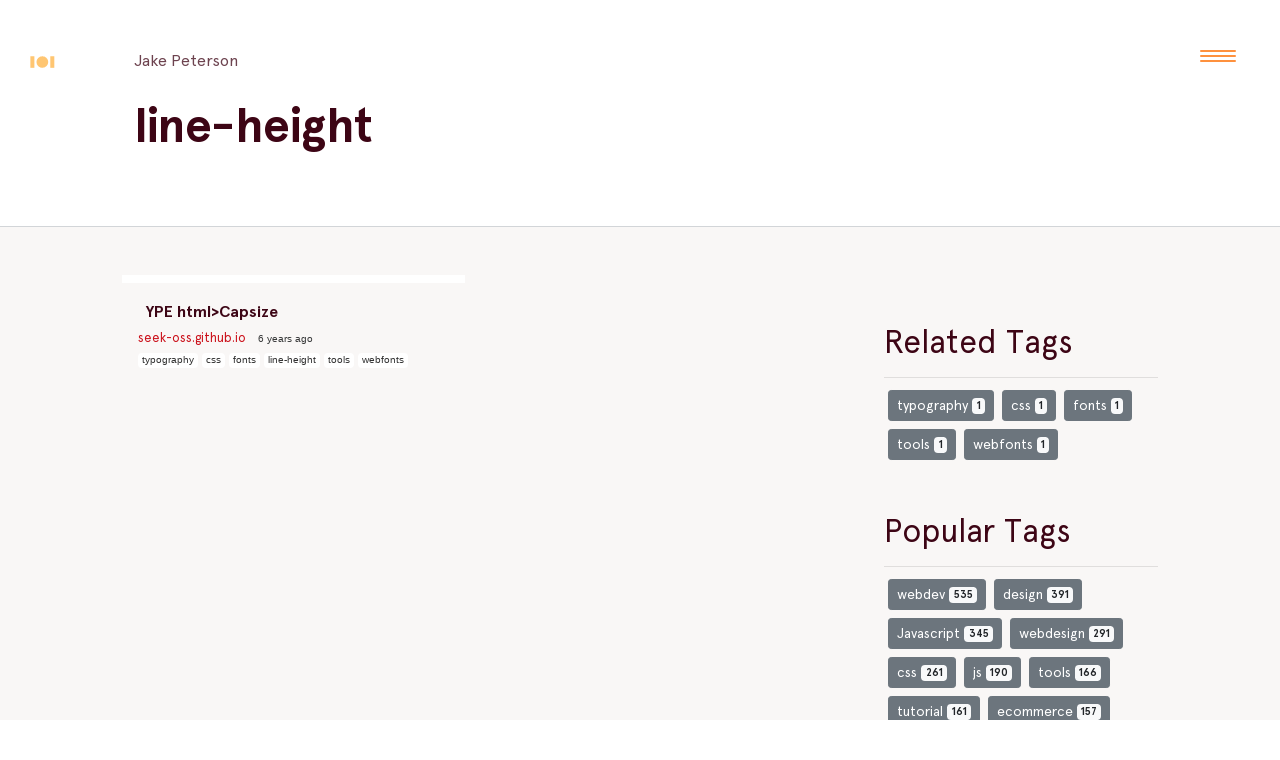

--- FILE ---
content_type: application/javascript; charset=utf-8
request_url: https://jake101.com/_nuxt/static/1737964902/payload.js
body_size: -558
content:
__NUXT_JSONP__("/", (function(a,b,c,d,e,f,g,h,i,j,k,l,m,n,o,p,q,r,s,t,u,v,w,x,y,z,A,B,C,D,E,F,G,H,I,J,K,L,M,N,O,P,Q,R,S,T,U,V,W,X,Y,Z,_,$,aa,ab,ac,ad,ae,af,ag,ah,ai,aj,ak,al,am,an,ao,ap,aq,ar,as,at,au,av,aw,ax,ay,az,aA,aB,aC,aD,aE,aF,aG,aH,aI,aJ,aK,aL,aM,aN,aO,aP,aQ,aR,aS,aT,aU,aV,aW,aX,aY,aZ,a_,a$,ba,bb,bc,bd,be,bf,bg,bh,bi,bj,bk,bl,bm,bn,bo,bp,bq,br,bs,bt,bu,bv,bw,bx,by,bz,bA,bB,bC,bD,bE,bF,bG,bH,bI,bJ,bK,bL,bM,bN,bO,bP,bQ,bR,bS,bT,bU,bV,bW,bX,bY,bZ,b_,b$,ca,cb,cc,cd,ce,cf,cg,ch,ci,cj,ck,cl,cm,cn,co,cp,cq,cr,cs,ct,cu,cv,cw,cx,cy,cz,cA,cB,cC,cD,cE,cF,cG,cH,cI,cJ,cK,cL,cM,cN,cO,cP,cQ,cR,cS,cT,cU,cV,cW,cX,cY,cZ,c_,c$,da,db,dc,dd,de,df,dg,dh,di,dj,dk,dl,dm,dn,do_,dp,dq,dr,ds,dt,du,dv,dw,dx,dy,dz,dA,dB,dC,dD,dE,dF,dG,dH,dI,dJ,dK,dL,dM,dN,dO,dP,dQ,dR,dS,dT,dU,dV,dW,dX,dY,dZ,d_,d$,ea,eb,ec,ed,ee,ef,eg,eh,ei,ej,ek,el,em,en,eo,ep,eq,er,es,et,eu,ev,ew,ex,ey,ez,eA,eB,eC,eD,eE,eF,eG,eH,eI,eJ,eK,eL,eM,eN,eO,eP,eQ,eR,eS,eT,eU,eV,eW,eX,eY,eZ,e_,e$,fa,fb,fc,fd,fe,ff,fg,fh,fi,fj,fk,fl,fm,fn,fo,fp,fq,fr,fs,ft,fu,fv,fw,fx,fy,fz,fA,fB,fC,fD,fE,fF,fG,fH,fI,fJ,fK,fL,fM,fN,fO,fP,fQ,fR,fS,fT,fU,fV,fW,fX,fY,fZ,f_,f$,ga,gb,gc,gd,ge,gf,gg,gh,gi,gj,gk,gl,gm,gn,go,gp,gq,gr,gs,gt,gu,gv,gw,gx,gy,gz,gA,gB,gC,gD,gE,gF,gG,gH,gI,gJ,gK,gL,gM,gN,gO,gP,gQ,gR,gS,gT,gU,gV,gW,gX,gY,gZ,g_,g$,ha,hb){return {data:[{links:[{href:"https:\u002F\u002Fgithub.com\u002Flouis-e\u002Farnis",extended:"\u003Cblockquote\u003EGenerate any location from the real world in Minecraft Java Edition with a high level of detail. - louis-e\u002Farnis\u003C\u002Fblockquote\u003E",description:"louis-e\u002Farnis: Generate any location from the real world in Minecraft Java Edition with a high level of detail.",meta:"64e5acf7e1626e2bccedb6ec0763929e",hash:"7674f16f0663c9cbb3aac89f6d9491bf",tags:"minecraft generator maps tool",time:"2025-01-03 19:36:47"},{href:"https:\u002F\u002Favi.im\u002Fblag\u002F2024\u002Fsqlite-facts\u002F",extended:"\u003Cblockquote\u003ESome of the interesting and insane facts I learned about SQLite\u003C\u002Fblockquote\u003E",description:"Collection of insane and fun facts about SQLite - blag",meta:"13544c63bb05b028e1b0b59b0d10ba77",hash:"128b00547d53133956ec4290ff612abb",tags:"sqlite databases interesting programming",time:"2024-12-30 20:49:28"},{href:"https:\u002F\u002Fanalogobsession.com\u002F",extended:b,description:"ANALOG OBSESSION",meta:"022a94135d4cb44e429257682c884073",hash:"bb48305cb73994556ba1cbd3a9d0b25e",tags:"free vst production plugins audio",time:"2024-12-11 17:31:28"},{href:"https:\u002F\u002Fwodniack.dev\u002F",extended:"\u003Cblockquote\u003ECreative Developer with 15+ years and 140+ projects, specializing in animation-driven, high-impact websites. Partnering with designers to craft memorable UX.\u003C\u002Fblockquote\u003E",description:"AW - Creative Developer Freelance - France",meta:"3fbd78412fbe2e47870b1fa71bf6bcda",hash:"725c0ea9e184a4fdb130b285faa371ae",tags:"webdesign inspiration portfolio cool websites",time:"2024-12-04 21:30:40"},{href:"https:\u002F\u002Fjazz.tools\u002F",extended:b,description:"Jazz - Build local-first apps",meta:"af9279f1006af11062c59d2f83e88012",hash:"d9d9338086d5f3048087d7d4a04926e6",tags:"programming framework sync realtime crdt local-first javascript webdev",time:"2024-12-04 05:59:49"},{href:"https:\u002F\u002Fsaasprices.net\u002F",extended:b,description:"SaaS Prices",meta:"6bee28d97c2814d75683a86611fc6f57",hash:"3b30c1e8fc6b3c1f884ba7814b65aa4e",tags:"resource tools pricing saas",time:"2024-11-28 07:58:50"},{href:"https:\u002F\u002Fdocs.datarhei.com\u002Frestreamer",extended:b,description:"datarhei Restreamer | Restreamer",meta:"d44b92fd9c741ee597df604b6fb7e61f",hash:"2a58b9d2cb49c99bd60d735ac98cd6b3",tags:"streaming selfhosted opensource server video stream",time:"2024-11-28 00:56:01"},{href:"https:\u002F\u002Fmistserver.com\u002F",extended:b,description:"MistServer",meta:"a309be53fc172055611de7f7357a4c41",hash:"c513fd12a73b1429cfb86f49873951a9",tags:"streaming selfhosted opensource server video",time:"2024-11-28 00:55:28"},{href:"https:\u002F\u002Fwww.documind.xyz\u002F",extended:"\u003Cblockquote\u003EThe document processing platform for modern companies. Documind takes PDF documents and extracts useful structured data from them.\u003C\u002Fblockquote\u003E",description:"Documind - Extract structured data from PDFs.",meta:"13cab3b0f9205f4e549628eda7735628",hash:"836a3e3dd15fda93fd85fc00130f64e8",tags:"ai pdf document opensource data-extraction",time:"2024-11-18 18:32:20"},{href:"https:\u002F\u002Fwww.next-forge.com\u002F",extended:"\u003Cblockquote\u003EA monorepo template designed to have everything you need to build your new SaaS app as quick as possible. Authentication, billing, analytics, SEO, database ORM and more — it's all here.\u003C\u002Fblockquote\u003E",description:"Production-grade Turborepo template for Next.js apps",meta:"b1ab54a22e0ea78f1ebe0545c17dadf5",hash:"7da65bb8b122432f6016da77618cc5a4",tags:"nextjs template monorepo starter",time:"2024-11-15 01:04:27"}],linkcount:3632,easing:{},ptools:{fields:{name:{name:"name",type:z,localize:a,options:[]},url:{name:"url",type:z,localize:a,options:[]},description:{name:"description",type:"textarea",localize:a,options:[]},image:{name:"image",type:ap,localize:a,options:[]},category:{name:"category",type:"select",localize:a,options:{options:"Apps, Setup, Tools, Services, Photography"}}},entries:[{name:"Unraid",url:"https:\u002F\u002Funraid.net",description:"Network Attached Storage and Virtual Machine management solution. Easy to set up and great ecosystem of apps & plugins. Worth the price over running a Ubuntu server in my experience.",image:{path:aq,title:ar,mime:f,description:b,tags:[],size:as,image:d,video:a,audio:a,archive:a,document:a,code:a,created:A,modified:A,_by:c,width:at,height:au,colors:[av,aw,ax,ay,az],folder:b,_id:aA},category:X,_mby:c,_by:c,_modified:aB,_created:aB,_id:"611318713964335d2b00012c"},{name:"NextDNS",url:"https:\u002F\u002Fnextdns.io\u002F?from=nbmnad27",description:"DNS hosting as a service. Great privacy and security features at a sensible price. ",image:{path:aC,title:aD,mime:f,description:b,tags:[],size:aE,image:d,video:a,audio:a,archive:a,document:a,code:a,created:B,modified:B,_by:c,width:aF,height:aG,colors:[aH,aI,aJ,aK,aL],folder:b,_id:aM},category:Y,_mby:c,_by:c,_modified:1628641249,_created:1628640888,_id:"61131678393037262f000318"},{name:"Laragon",url:"https:\u002F\u002Flaragon.org",description:"An easy to use LAMP stack local development environment for Windows.",image:{path:aN,title:aO,mime:f,description:b,tags:[],size:aP,image:d,video:a,audio:a,archive:a,document:a,code:a,created:C,modified:C,_by:c,width:s,height:s,colors:[aQ,aR,aS,aT,aU],folder:b,_id:aV},category:X,_mby:c,_by:c,_modified:aW,_created:aW,_id:"611315c1336265110c0001d7"},{name:"Prismic",url:"https:\u002F\u002Fprismic.io",description:"One of my favorite headless CMS platforms for creating many different types of content. Fast performance and integrates with ease to many different front-end platforms. ",image:{path:aX,title:aY,mime:e,description:b,tags:[],size:aZ,image:d,video:a,audio:a,archive:a,document:a,code:a,created:D,modified:D,_by:c,width:a_,height:a$,colors:[ba,bb,bc,bd,be],folder:b,_id:bf},category:Y,_mby:c,_by:c,_modified:bg,_created:bg,_id:"5eb989263264321a660000b4"},{name:"TradeGecko",url:"https:\u002F\u002Fgo.tradegecko.com\u002Fregister?code=jake101inc",description:"Inventory and order management for multi-channel sales. Syncs inventory across platforms and handles B2B & B2C sales. Great feature set and support. ",image:{path:bh,title:bi,mime:f,description:b,tags:[],size:bj,image:d,video:a,audio:a,archive:a,document:a,code:a,created:E,modified:E,_by:c,width:j,height:bk,colors:[bl,bm,bn,bo,bp],folder:b,_id:bq},category:Y,_mby:c,_by:c,_modified:br,_created:br,_id:"5eb988953264320ff600005d"},{name:"Sony Sonnar T* FE 55mm f\u002F1.8 ZA Lens",url:"https:\u002F\u002Fwww.bhphotovideo.com\u002Fc\u002Fproduct\u002F1008124-REG\u002Fsony_sel55f18z_sonnar_t_fe_55mm.html",description:"Super sharp prime lens for full frame Sony cameras",image:{path:bs,title:bt,mime:f,description:b,tags:[],size:bu,image:d,video:a,audio:a,archive:a,document:a,code:a,created:F,modified:F,_by:c,width:m,height:m,colors:[bv,bw,bx,by,bz],_id:bA},category:X,_mby:c,_by:c,_modified:bB,_created:bB,_id:"5c033e6b3264327e5b000034"}],total:49},work:[{Slug:"hydra-arm",Name:"Hydra Arm",Year:"2019",Description:"Sleek design and advanced engineering for building interest for a highly specialized tool for cinematographers.",Categories:[Z,_,"JAMStack"],Images:[{meta:{title:b,asset:bC,width:G,height:"1286"},path:"\u002Fstorage\u002Fuploads\u002F2019\u002F10\u002F05\u002F5d98242e3e8ech1.jpg"},{meta:{title:b,asset:bD,width:G,height:"1440"},path:"\u002Fstorage\u002Fuploads\u002F2019\u002F10\u002F05\u002F5d98242ed8589h2.jpg"},{meta:{title:b,asset:bE,width:G,height:"1446"},path:"\u002Fstorage\u002Fuploads\u002F2019\u002F10\u002F05\u002F5d98242e9e25bh3.jpg"},{meta:{title:b,asset:bF,width:G,height:"1437"},path:"\u002Fstorage\u002Fuploads\u002F2019\u002F10\u002F05\u002F5d98242e70401h4.jpg"}],FeatImage:{path:bG,title:bH,mime:e,description:b,tags:[],size:bI,image:d,video:a,audio:a,archive:a,document:a,code:a,created:H,modified:H,_by:c,width:k,height:k,colors:[bJ,bK,bL,bM,bN],folder:b,_id:bO},FeatImageSize:bP,repeat:b,URL:"https:\u002F\u002Fhydra-arm.com",HideOnHomepage:a,heading:"Creating awareness for an innovative, specialty product for cinematography with video, animation, and style.",secondimage:b,htmltext:"\u003Cp\u003EBuilt to turn heads, the Hydra Arm website is bold, succinct, and highly performant. Full screen video immerses the visitor into the vision of this innovative, portable camera crane.\u003C\u002Fp\u003E\n\u003Cp\u003EThe Test Drive section pulls test drive dates from a Google Sheets document so that potential clients can try out this specialized tool for filmmakers.\u003C\u002Fp\u003E\n\u003Cp\u003EThe site is built as a client side Javascript web app, deployed as a static generated PWA that gives it all of the advantages of an app but with the stability of a simple website.\u003C\u002Fp\u003E\n\u003Cp\u003EI designed and developed this website using Nuxt\u002FVue.js for the development framework and Zeit Now for serverless deployment.\u003C\u002Fp\u003E",_mby:c,_by:c,_o:$,_modified:1570252366,_created:1570251839,_id:"5d98243f326432d7960003db",_pid:i,children:[]},{Slug:"tilta",Name:"Tilta",Year:"2018-current",Description:"Arm your camera with tools & accessories for high end video & digital cinema cameras. Iterative changes to their ecommerce store were made to the navigation, homepage, news section, dealer locator, and support sections.",Categories:["WooCommerce",bQ,bR,"Ecommerce Integrations","Brand Strategy"],Images:[{meta:{title:"Homepage with full width video on desktop",asset:bS},path:"\u002Fstorage\u002Fuploads\u002F2018\u002F06\u002F08\u002F5b1a2c74007f5screely-1528441676348.png"},{meta:{title:aa,asset:bT},path:"\u002Fstorage\u002Fuploads\u002F2018\u002F07\u002F17\u002F5b4e4829046f6tilta-email.jpg"},{meta:{title:"Product page design",asset:bU},path:"\u002Fstorage\u002Fuploads\u002F2018\u002F06\u002F11\u002F5b1e1701d1739g2x-product.jpg"},{meta:{title:"The dealer locator uses the Google Maps API and a customized tile set",asset:bV},path:"\u002Fstorage\u002Fuploads\u002F2018\u002F06\u002F08\u002F5b1a2c74735e8screely-1528441629394.png"},{meta:{title:"The News section combines their social media posts with updates and articles from the company",asset:bW},path:"\u002Fstorage\u002Fuploads\u002F2018\u002F06\u002F08\u002F5b1a2c7306b62screely-1528441586564.png"},{meta:{title:"Careers page with resume upload",asset:bX},path:"\u002Fstorage\u002Fuploads\u002F2018\u002F06\u002F08\u002F5b1a2c800a786screely-1528441563808.png"},{meta:{title:"The News article template features a full-width header graphic.",asset:bY},path:"\u002Fstorage\u002Fuploads\u002F2018\u002F06\u002F11\u002F5b1e035f0965btilta-blog-single.jpg"},{meta:{title:b,asset:bZ},path:"\u002Fstorage\u002Fuploads\u002F2018\u002F06\u002F11\u002F5b1e06787c0decamera-rigs.jpg"},{meta:{title:"The support section gathers questions from the sales, support, and repair teams in one centralized location for customers.",asset:b_},path:"\u002Fstorage\u002Fuploads\u002F2018\u002F06\u002F11\u002F5b1e16cfccb37tilta-support.jpg"},{meta:{title:b,asset:b$},path:"\u002Fstorage\u002Fuploads\u002F2018\u002F06\u002F11\u002F5b1e041587393tilta-dealer-single.jpg"}],FeatImage:{path:ca,title:cb,mime:e,description:b,tags:[],size:cc,image:d,video:a,audio:a,archive:a,document:a,code:a,created:I,modified:I,_by:c,width:k,height:k,colors:[cd,ce,cf,cg,ch],folder:b,_id:ci},FeatImageSize:b,repeat:b,URL:"https:\u002F\u002Ftilta.com",HideOnHomepage:a,heading:"High performance ecommerce built for the future",secondimage:b,htmltext:"\u003Cdiv class=\"embed-responsive embed-responsive-16by9 mb-5\"\u003E\u003Cvideo class=\"embed-responsive-item\" preload=\"auto\" autoplay=\"autoplay\" loop=\"loop\" muted=\"muted\" controls=\"controls\" width=\"300\" height=\"150\"\u003E\u003Csource src=\"https:\u002F\u002Fjake101.com\u002Fcms\u002Fstorage\u002Fuploads\u002F2018\u002F06\u002F11\u002F5b1e0809b6774supportsearch.mp4\" type=\"video\u002Fmp4\" \u002F\u003E\u003C\u002Fvideo\u003E\u003C\u002Fdiv\u003E\n\u003Cp\u003EThe Live search in the support section uses Vue.js to perform a client-side search through a JSON file for support articles. It features fuzzy search capabilities, and the JSON file is created every 24 hours to use minimal resources on the server.\u003C\u002Fp\u003E\n\u003Cp\u003ESignificant changes to Tilta's WooCommerce-based site were made that included custom templates, plugins, navigation, live search functionality, web performance optimization, retargeting &amp; analytics implementation and much more.\u003C\u002Fp\u003E\n\u003Cp\u003EThe page load speed increased by up to 10x by implementing caching, HTTP2 multiplexing, and switching to a cloud server running the Litespeed web server.&nbsp;\u003C\u002Fp\u003E",_mby:c,_by:c,_modified:1598797905,_created:1528442032,_id:"5b1a2cb058ceadoc678040154",_order:$,_pid:i,_o:cj,children:[]},{Name:"Nigel Beauty",Year:"2012-2018",Description:"In 2012, I began to work with Nigel Beauty, a professional beauty supplier, to oversee their website, digital marketing, and implement ecommerce best practices.",Categories:[Z,_,ck],Images:[{meta:{title:"UI components from the website redesign",asset:cl},path:"\u002Fstorage\u002Fuploads\u002F2018\u002F03\u002F13\u002F5aa76dca6b126nigelsite.jpg"},{meta:{title:"Magazine ad with beautiful work by Smith FX",asset:cm},path:"\u002Fstorage\u002Fuploads\u002F2018\u002F03\u002F12\u002F5aa627d547decmagazinead.jpg"},{meta:{title:"Flyer designs for workshops at the retail store",asset:cn},path:"\u002Fstorage\u002Fuploads\u002F2018\u002F03\u002F14\u002F5aa8fdbaae8b8workshop-flyers.jpg"},{meta:{title:"In-Store Display",asset:co},path:"\u002Fstorage\u002Fuploads\u002F2018\u002F03\u002F12\u002F5aa6b061f1492beccaposter.jpg"},{meta:{title:"Mini-site for sci-fi themed makeup contest",asset:cp},path:"\u002Fstorage\u002Fuploads\u002F2018\u002F03\u002F20\u002F5ab175808930aootw.jpg"}],_mby:c,_by:c,_modified:1528671470,_created:1520737831,_id:"5aa49e278258bdoc668864082",_order:cj,Slug:"nigel-beauty",FeatImage:{path:cq,title:ab,mime:e,description:b,tags:[],size:cr,image:d,video:a,audio:a,archive:a,document:a,code:a,created:J,modified:J,_by:c,width:K,height:K,colors:[cs,ct,cu,cv,cw],_id:cx},FeatImageSize:bP,repeat:[{field:{type:z,label:"Heading"},value:cy},{field:{type:ap,label:"Image\u002FAsset"},value:i},{field:{type:"html",label:"Html Code"},value:"\u003Ch2\u003E\nIntroduction    \n\u003C\u002Fh2\u003E\n\n\u003Cp\u003E\nNigel Beauty is a retailer that caters to professionals in makeup, hairstyling, special FX, and others who work in beauty, film, television, and theater. Although open to the public, more than half of their customers work as professionals. These talented men and women are among the best, and expect the best, including an experience that combines a wide range of artistic influences, hard-to-find cult favorite products, and an intense passion for their craft.\n\u003C\u002Fp\u003E\n\u003Cbr\u003E\n\u003Ch2\u003E\nChallenge\n\u003C\u002Fh2\u003E\n\u003Cp\u003E\nMany makeup and haircare brands offer professionals discounts to help create generate awareness among the artists and their clients. Instead of negotiating or working with each brand individually, professionals can shop at Nigel Beauty's and get all of their professional shopping done in one place. The Nigel Pro Membership is a great unique selling\npoint for Nigel Beauty, but also creates some difficulties. It effectively means everything is on sale every day for accredited customers, but most brands do not want their perceived value diminished by being advertised at those discounts. Nigel Beauty had to rely on word-of-mouth that it is the definitive place for professionals to shop.\n\u003C\u002Fp\u003E\n\u003Cbr\u003E\n\u003Ch2\u003E\nDigital Marketing   \n\u003C\u002Fh2\u003E\n\u003Cp\u003E\nInitial focus was placed on digital marketing and social media. Email marketing, the rise of instagram, attendance at trade shows, and hosting in-store educational workshops helped to build the brand and its ecommerce business. By 2014, monthly traffic to the website had\nincreased by 700% and built a highly engaged social media following. I set up their email marketing, from working with ESPs, to merchandising and designing the email newsletters. I started to implement small shifts in branding and establish guidelines in typography that worked their way into advertisements, the website, digital media, and in-store graphics.\n\u003C\u002Fp\u003E\n\u003Cp\u003E\nThe addition of educational director David Hernandez created the opportunity to develop more unique, in-house workshops and gave the store a trusted expert to provide tips &amp; insight for marketing new products, improving social media posts, and blog articles. Cult favorite brands like France's Le Maquillage Pro, Danessa Myricks Beauty, and others were added the online inventory. David and I created short, instructional videos using live streaming platforms like Periscope and Facebook Live to help show the strengths of these smaller brands alongside older, trusted brands.\n\u003C\u002Fp\u003E\n\u003Cbr\u003E\n\u003Ch2\u003E\nWebsite Redesign \n\u003C\u002Fh2\u003E\n\u003Cp\u003E\nA complete overhaul of the ecommerce platform was completed in 2017. Although numerous incremental updates were made, it was all showing its age. Web developer Matthew Poirier lead the overall server upgrade on the backend and gave invaluable insight to assist with the new theme and features that I added on the frontend. Responsive design, a more minimalist look, CDN integration, improved search, a bespoke responsive banner system, and external API integration were the key features in the new design. Pageviews in a sample month increased 83% and the bounce rate was reduced by 43% compared to the year before.\n\u003C\u002Fp\u003E\n\u003Cp\u003E\nA key part of the business, the Pro Account signup process, was also redesigned in 2017. It had taken considerable time for customers to sign up and for Nigel Beauty employees to process each record individually. Changes were made to reduce the signup process from up\nto fourteen days down to one or two days. The signup process was better optimized so mistakes decreased. Using an API integration, a backend was made so that Nigel Beauty employees could easily process and approve accounts. This previously required employees to use a mistake-laden process of bouncing between email, the website backend, and the in-store POS system. The new system kept customers aware of their progress in getting their account approved, receiving emails with their progress and approval, and reduced confusion and mistakes amongst Nigel Beauty employees.\n\u003C\u002Fp\u003E\n\u003Cp\u003E\n The Nigel Beauty ecommerce business has grown over 100 times in annual\nrevenue since 2012 and is an important part of thousands of\nprofessional makeup artists, hairstylists, and special FX artists in\nhelping realize their goals in making people look their best.\n\u003C\u002Fp\u003E"},{field:{type:z,label:"Text"},value:i}],URL:"https:\u002F\u002Fwww.nigelbeauty.com",HideOnHomepage:i,heading:cy,secondimage:i,htmltext:"\u003Ch2\u003EIntroduction\u003C\u002Fh2\u003E\n\u003Cp\u003ENigel Beauty is a retailer that caters to professionals in makeup, hairstyling, special FX, and others who work in beauty, film, television, and theater. Although open to the public, more than half of their customers work as professionals. These talented men and women are among the best, and expect the best, including an experience that combines a wide range of artistic influences, hard-to-find cult favorite products, and an intense passion for their craft.\u003C\u002Fp\u003E\n\u003Cp\u003E&nbsp;\u003C\u002Fp\u003E\n\u003Ch2\u003EChallenge\u003C\u002Fh2\u003E\n\u003Cp\u003EMany makeup and haircare brands offer professionals discounts to help create generate awareness among the artists and their clients. Instead of negotiating or working with each brand individually, professionals can shop at Nigel Beauty's and get all of their professional shopping done in one place. The Nigel Pro Membership is a great unique selling point for Nigel Beauty, but also creates some difficulties. It effectively means everything is on sale every day for accredited customers, but most brands do not want their perceived value diminished by being advertised at those discounts. Nigel Beauty had to rely on word-of-mouth that it is the definitive place for professionals to shop.\u003C\u002Fp\u003E\n\u003Cp\u003E&nbsp;\u003C\u002Fp\u003E\n\u003Ch2\u003EDigital Marketing\u003C\u002Fh2\u003E\n\u003Cp\u003EInitial focus was placed on digital marketing and social media. Email marketing, the rise of instagram, attendance at trade shows, and hosting in-store educational workshops helped to build the brand and its ecommerce business. By 2014, monthly traffic to the website had increased by 700% and built a highly engaged social media following. I set up their email marketing, from working with ESPs, to merchandising and designing the email newsletters. I started to implement small shifts in branding and establish guidelines in typography that worked their way into advertisements, the website, digital media, and in-store graphics.\u003C\u002Fp\u003E\n\u003Cp\u003EThe addition of educational director David Hernandez created the opportunity to develop more unique, in-house workshops and gave the store a trusted expert to provide tips &amp; insight for marketing new products, improving social media posts, and blog articles. Cult favorite brands like France's Le Maquillage Pro, Danessa Myricks Beauty, and others were added the online inventory. David and I created short, instructional videos using live streaming platforms like Periscope and Facebook Live to help show the strengths of these smaller brands alongside older, trusted brands.\u003C\u002Fp\u003E\n\u003Cp\u003E&nbsp;\u003C\u002Fp\u003E\n\u003Ch2\u003EWebsite Redesign\u003C\u002Fh2\u003E\n\u003Cp\u003EA complete overhaul of the ecommerce platform was completed in 2017. Although numerous incremental updates were made, it was all showing its age. Web developer Matthew Poirier lead the overall server upgrade on the backend and gave invaluable insight to assist with the new theme and features that I added on the frontend. Responsive design, a more minimalist look, CDN integration, improved search, a bespoke responsive banner system, and external API integration were the key features in the new design. Pageviews in a sample month increased 83% and the bounce rate was reduced by 43% compared to the year before.\u003C\u002Fp\u003E\n\u003Cp\u003EA key part of the business, the Pro Account signup process, was also redesigned in 2017. It had taken considerable time for customers to sign up and for Nigel Beauty employees to process each record individually. Changes were made to reduce the signup process from up to fourteen days down to one or two days. The signup process was better optimized so mistakes decreased. Using an API integration, a backend was made so that Nigel Beauty employees could easily process and approve accounts. This previously required employees to use a mistake-laden process of bouncing between email, the website backend, and the in-store POS system. The new system kept customers aware of their progress in getting their account approved, receiving emails with their progress and approval, and reduced confusion and mistakes amongst Nigel Beauty employees.\u003C\u002Fp\u003E\n\u003Cp\u003EThe Nigel Beauty ecommerce business has grown over 100 times in annual revenue since 2012 and is an important part of thousands of professional makeup artists, hairstylists, and special FX artists in helping realize their goals in making people look their best.\u003C\u002Fp\u003E",_pid:i,_o:2,children:[]},{Slug:"nigel-beauty-email-newsletters",Name:"Email Newsletter Designs",Year:"2017-2018",Description:"A selection of email newsletter designs and front-end development that utilize responsive design, web fonts, animated GIFs, and background images. I worked on in-store initiatives for Nigel Beauty and with brands on product launches, special offers, and more.",Categories:["Email Design",bR,bQ],Images:[{meta:{title:b,asset:cz},path:"\u002Fstorage\u002Fuploads\u002F2018\u002F04\u002F05\u002F5ac56f104212bamrezy4.jpg"},{meta:{title:b,asset:cA},path:"\u002Fstorage\u002Fuploads\u002F2018\u002F04\u002F05\u002F5ac57ac6c0182muagrapher.gif"},{meta:{title:b,asset:cB},path:"\u002Fstorage\u002Fuploads\u002F2018\u002F04\u002F04\u002F5ac55d7bcd98ablackfriday.jpg"},{meta:{title:b,asset:cC},path:"\u002Fstorage\u002Fuploads\u002F2018\u002F04\u002F04\u002F5ac55d8a8c87cfirefighters.jpg"},{meta:{title:b,asset:cD},path:"\u002Fstorage\u002Fuploads\u002F2018\u002F04\u002F04\u002F5ac55d99ad6d4giftcard.png"},{meta:{title:b,asset:cE},path:"\u002Fstorage\u002Fuploads\u002F2018\u002F04\u002F04\u002F5ac55da246f3bhanzdefuko.jpg"},{meta:{title:b,asset:cF},path:"\u002Fstorage\u002Fuploads\u002F2018\u002F04\u002F04\u002F5ac55dac8a10dmasks.jpg"},{meta:{title:b,asset:cG},path:"\u002Fstorage\u002Fuploads\u002F2018\u002F04\u002F04\u002F5ac55db77f338xmas.jpg"}],FeatImage:{path:cH,title:cI,mime:e,description:b,tags:[],size:cJ,image:d,video:a,audio:a,archive:a,document:a,code:a,created:L,modified:L,_by:c,width:t,height:t,colors:[cK,cL,cM,cN,cO],_id:cP},FeatImageSize:b,repeat:b,_mby:c,_by:c,_modified:ac,_created:1522884737,_id:"5ac560816559adoc464543292",_order:cQ,URL:i,HideOnHomepage:i,_pid:i,_o:cQ,children:[]},{Slug:"john-blakes-wigs",Name:"John Blake's Wigs & Facial Hair",Year:"2014-current",Description:"A manufacturer of high quality wigs and facial hair used in films & television, John Blake's Wigs & Facial Hair needed consistent branding across screen and print media, a reliable ecommerce platform, and the ability to reach their customer effectively. This has turned into a 4+ year relationship, with increased sales every year.",Categories:[ck,"Graphic Design","Wordpress","Email"],Images:[{meta:{title:"The website runs on WooCommerce and has been optimized for page loading speed",asset:cR},path:"\u002Fstorage\u002Fuploads\u002F2018\u002F03\u002F15\u002F5aaa2cfbe6d9fjbw-homepage.jpg"},{meta:{title:"Mobile view of a product page",asset:cS},path:"\u002Fstorage\u002Fuploads\u002F2018\u002F03\u002F16\u002F5aab6b4557d8cjohnblake-mobile.jpg"},{meta:{title:aa,asset:cT},path:"\u002Fstorage\u002Fuploads\u002F2018\u002F03\u002F15\u002F5aaa2d1862d28cybermondayemail.jpg"},{meta:{title:"Catalog design",asset:cU},path:"\u002Fstorage\u002Fuploads\u002F2018\u002F03\u002F15\u002F5aaa2e77c32e9johnblakecatalog.jpg"},{meta:{title:aa,asset:cV},path:"\u002Fstorage\u002Fuploads\u002F2018\u002F03\u002F16\u002F5aab68de4fb8a2017-706-blast-summer---coming-soon.jpg"},{meta:{title:"Wig photo",asset:cW},path:"\u002Fstorage\u002Fuploads\u002F2018\u002F03\u002F16\u002F5aab6987c2612whitewig.jpg"}],FeatImage:{path:cX,title:cY,mime:e,description:b,tags:[],size:cZ,image:d,video:a,audio:a,archive:a,document:a,code:a,created:M,modified:M,_by:c,width:h,height:h,colors:[c_,c$,da,db,N],_id:dc},FeatImageSize:b,repeat:b,_mby:c,_by:c,_modified:1598797862,_created:1521102529,_id:"5aaa2ec15057edoc184589334",_order:dd,URL:"https:\u002F\u002Fjohnblakeswigs.com",HideOnHomepage:a,_pid:i,_o:dd,heading:i,secondimage:i,htmltext:i,children:[]},{Slug:"k-beauty-landing-page",Name:"K-Beauty Landing Page",Year:de,Description:"Korean skincare has caught on in the US in a big way — effective formulations, unique designs, and great value make it attractive to all demographics. Used in an email and web campaign, this landing page offers a 10 step regimen for perfect skin.",Categories:[Z,_,"Landing Page","Vue.js"],Images:[{meta:{title:b,asset:df},path:"\u002Fstorage\u002Fuploads\u002F2018\u002F03\u002F13\u002F5aa766bd21d98kbeautybrowser.jpg"},{meta:{title:b,asset:dg},path:"\u002Fstorage\u002Fuploads\u002F2018\u002F04\u002F04\u002F5ac557b2d3197kbeauty-loop.gif"},{meta:{title:b,asset:dh},path:"\u002Fstorage\u002Fuploads\u002F2018\u002F03\u002F14\u002F5aa8ee3a71a52steps-kbeauty.jpg"},{meta:{title:b,asset:di},path:"\u002Fstorage\u002Fuploads\u002F2018\u002F03\u002F12\u002F5aa615995e148kbeauty-mobile.png"},{meta:{title:b,asset:dj},path:"\u002Fstorage\u002Fuploads\u002F2018\u002F04\u002F21\u002F5adadd744ef53kbeautytransition.gif"}],FeatImage:{path:dk,title:dl,mime:f,description:b,tags:[],size:dm,image:d,video:a,audio:a,archive:a,document:a,code:a,created:O,modified:O,_by:c,width:p,height:p,colors:[dn,do_,dp,dq,dr],_id:ds},FeatImageSize:b,repeat:b,URL:"https:\u002F\u002Fkbeauty.nigelbeauty.com",HideOnHomepage:a,_mby:c,_by:c,_modified:ac,_created:1523062761,_id:"5ac817e9d7afbdoc1992441523",_order:dt,_pid:i,_o:dt,children:[]},{Slug:"out-of-this-world-contest",Name:"Out of this World Makeup Contest",Year:de,Description:"Sci-fi themed makeup contest. It is a Javascript-based Single Page Application with SVG animation, responsive design, and uses Airtable for API data.",Categories:["contest","marketing","development","web design"],Images:[{meta:{title:b,asset:du},path:"\u002Fstorage\u002Fuploads\u002F2018\u002F04\u002F21\u002F5ada86dcc23a8ootw1.jpg"},{meta:{title:b,asset:dv},path:"\u002Fstorage\u002Fuploads\u002F2018\u002F04\u002F21\u002F5ada86dc80de1ootw2.jpg"},{meta:{title:b,asset:dw},path:"\u002Fstorage\u002Fuploads\u002F2018\u002F04\u002F21\u002F5ada895a93bc4makeup-contest-prizes.jpg"},{meta:{title:b,asset:dx},path:"\u002Fstorage\u002Fuploads\u002F2018\u002F04\u002F21\u002F5ada89e84b91cnick-and-david.jpg"}],FeatImage:{path:dy,title:dz,mime:e,description:b,tags:[],size:dA,image:d,video:a,audio:a,archive:a,document:a,code:a,created:P,modified:P,_by:c,width:m,height:m,colors:[dB,dC,dD,N,dE],_id:dF},FeatImageSize:b,repeat:b,URL:"https:\u002F\u002Footwcontest.jake101.com\u002F",HideOnHomepage:a,_mby:c,_by:c,_modified:ac,_created:1524269949,_id:"5ada837d245eedoc1060045051",_order:dG,_pid:i,_o:dG,children:[]}],linktotal:"1000s",about:"I specialize in helping businesses integrate design and technology to better serve customers, extend online reach, and increase revenue."}],fetch:[],mutations:[["SET_ASSETS",{assets:[{path:aq,title:ar,mime:f,description:b,tags:[],size:as,image:d,video:a,audio:a,archive:a,document:a,code:a,created:A,modified:A,_by:c,width:at,height:au,colors:[av,aw,ax,ay,az],folder:b,_id:aA},{path:aC,title:aD,mime:f,description:b,tags:[],size:aE,image:d,video:a,audio:a,archive:a,document:a,code:a,created:B,modified:B,_by:c,width:aF,height:aG,colors:[aH,aI,aJ,aK,aL],folder:b,_id:aM},{path:aN,title:aO,mime:f,description:b,tags:[],size:aP,image:d,video:a,audio:a,archive:a,document:a,code:a,created:C,modified:C,_by:c,width:s,height:s,colors:[aQ,aR,aS,aT,aU],folder:b,_id:aV},{path:"\u002F2020\u002F06\u002F15\u002F5ee7c0de5eb91rectangle.png",title:"rectangle.png",mime:f,description:b,tags:[],size:217691,image:d,video:a,audio:a,archive:a,document:a,code:a,created:dH,modified:dH,_by:c,width:w,height:w,colors:["#068fca","#444d5d","#546273","#4c94de","#264c71"],folder:b,_id:"5ee7c0de303235e4b100017c"},{path:aX,title:aY,mime:e,description:b,tags:[],size:aZ,image:d,video:a,audio:a,archive:a,document:a,code:a,created:D,modified:D,_by:c,width:a_,height:a$,colors:[ba,bb,bc,bd,be],folder:b,_id:bf},{path:bh,title:bi,mime:f,description:b,tags:[],size:bj,image:d,video:a,audio:a,archive:a,document:a,code:a,created:E,modified:E,_by:c,width:j,height:bk,colors:[bl,bm,bn,bo,bp],folder:b,_id:bq},{path:ca,title:cb,mime:e,description:b,tags:[],size:cc,image:d,video:a,audio:a,archive:a,document:a,code:a,created:I,modified:I,_by:c,width:k,height:k,colors:[cd,ce,cf,cg,ch],folder:b,_id:ci},{path:"\u002F2019\u002F10\u002F05\u002F5d98242e3e8ech1.jpg",title:"h1.jpg",mime:e,description:b,tags:[],size:228680,image:d,video:a,audio:a,archive:a,document:a,code:a,created:o,modified:o,_by:c,width:h,height:1286,colors:["#876786","#322b4a","#d8d7e6","#4b2937","#d29ab2"],folder:b,_id:bC},{path:"\u002F2019\u002F10\u002F05\u002F5d98242e70401h4.jpg",title:"h4.jpg",mime:e,description:b,tags:[],size:204509,image:d,video:a,audio:a,archive:a,document:a,code:a,created:o,modified:o,_by:c,width:h,height:1437,colors:["#1e1d1e","#adacad","#71594f","#8598ad","#76869c"],folder:b,_id:bF},{path:"\u002F2019\u002F10\u002F05\u002F5d98242e9e25bh3.jpg",title:"h3.jpg",mime:e,description:b,tags:[],size:267280,image:d,video:a,audio:a,archive:a,document:a,code:a,created:o,modified:o,_by:c,width:h,height:1466,colors:["#a3937d","#2c2726","#5f3c2f","#f3f3f3","#a36c32"],folder:b,_id:bE},{path:"\u002F2019\u002F10\u002F05\u002F5d98242ed8589h2.jpg",title:"h2.jpg",mime:e,description:b,tags:[],size:207343,image:d,video:a,audio:a,archive:a,document:a,code:a,created:o,modified:o,_by:c,width:h,height:1440,colors:["#101010","#ae958c","#644433","#75888a","#647c84"],folder:b,_id:bD},{path:bG,title:bH,mime:e,description:b,tags:[],size:bI,image:d,video:a,audio:a,archive:a,document:a,code:a,created:H,modified:H,_by:c,width:k,height:k,colors:[bJ,bK,bL,bM,bN],folder:b,_id:bO},{path:bs,title:bt,mime:f,description:b,tags:[],size:bu,image:d,video:a,audio:a,archive:a,document:a,code:a,created:F,modified:F,_by:c,width:m,height:m,colors:[bv,bw,bx,by,bz],_id:bA},{path:"\u002F2018\u002F12\u002F02\u002F5c033d3555a68a7iii.png",title:"a7iii.png",mime:f,description:b,tags:[],size:708567,image:d,video:a,audio:a,archive:a,document:a,code:a,created:dI,modified:dI,_by:c,width:dJ,height:dJ,colors:["#272b2f","#ceb9b4","#756d71","#8167a3","#55b5a4"],_id:"5c033d353264327c890003b2"},{path:"\u002F2018\u002F12\u002F02\u002F5c033c491609clg-27.png",title:"lg-27.png",mime:f,description:b,tags:[],size:650738,image:d,video:a,audio:a,archive:a,document:a,code:a,created:dK,modified:dK,_by:c,width:l,height:l,colors:["#4a453d","#e0d7c2","#908371","#acaca2","#a4a4a4"],_id:"5c033c493264327b05000041"},{path:"\u002F2018\u002F07\u002F17\u002F5b4e48ba2514eblack-bg-logo-1200.png",title:"black-bg-logo-1200.png",mime:f,description:b,tags:[],size:83916,image:d,video:a,audio:a,archive:a,document:a,code:a,created:dL,modified:dL,_by:c,width:q,height:q,colors:[ad,dM,dN,dO,dP],_id:"5b4e48ba38696doc872102246"},{path:"\u002F2018\u002F07\u002F17\u002F5b4e4829046f6tilta-email.jpg",title:"tilta-email.jpg",mime:e,description:b,tags:[],size:475019,image:d,video:a,audio:a,archive:a,document:a,code:a,created:dQ,modified:dQ,_by:c,width:1480,height:3383,colors:[161516,"cfd0cd","4bb5d4","635e5c","617c91"],_id:bT},{path:"\u002F2018\u002F06\u002F11\u002F5b1e1701d1739g2x-product.jpg",title:"g2x-product.jpg",mime:e,description:b,tags:[],size:165751,image:d,video:a,audio:a,archive:a,document:a,code:a,created:dR,modified:dR,_by:c,width:q,height:1169,colors:[dS,"e2e2e3","a2a2a2","8d8b8c","c49c8c"],_id:bU},{path:"\u002F2018\u002F06\u002F11\u002F5b1e16cfccb37tilta-support.jpg",title:"tilta-support.jpg",mime:e,description:b,tags:[],size:879975,image:d,video:a,audio:a,archive:a,document:a,code:a,created:dT,modified:dT,_by:c,width:3033,height:3233,colors:[111111,"e7f4f7","6f6e6f","64b2e8","7c7c68"],_id:b_},{path:"\u002F2018\u002F06\u002F11\u002F5b1e0809b6774supportsearch.mp4",title:"supportsearch.mp4",mime:dU,description:b,tags:[],size:324962,image:a,video:d,audio:a,archive:a,document:a,code:a,created:dV,modified:dV,_by:c,_id:"5b1e0809ba350doc1474031349"},{path:"\u002F2018\u002F06\u002F11\u002F5b1e06787c0decamera-rigs.jpg",title:"camera-rigs.jpg",mime:e,description:b,tags:[],size:457373,image:d,video:a,audio:a,archive:a,document:a,code:a,created:1528694392,modified:1528694479,_by:c,width:3031,height:1856,colors:["e7e7e7",dS,706664,"49afdd","9c7464"],_id:bZ},{path:"\u002F2018\u002F06\u002F11\u002F5b1e041587393tilta-dealer-single.jpg",title:"tilta-dealer-single.jpg",mime:e,description:b,tags:[],size:1452162,image:d,video:a,audio:a,archive:a,document:a,code:a,created:dW,modified:dW,_by:c,width:3140,height:1936,colors:["12202d","cac8c9","319db8","476c74","1d88a3"],_id:b$},{path:"\u002F2018\u002F06\u002F11\u002F5b1e035f0965btilta-blog-single.jpg",title:"tilta-blog-single.jpg",mime:e,description:b,tags:[],size:1376307,image:d,video:a,audio:a,archive:a,document:a,code:a,created:dX,modified:dX,_by:c,width:3034,height:3425,colors:[dY,"d1c7c4","8c7369","97a8ab","8594a4"],_id:bY},{path:"\u002F2018\u002F06\u002F11\u002F5b1e034610ffbgravity-g2x-product-page.jpg",title:"gravity-g2x-product-page.jpg",mime:e,description:b,tags:[],size:781828,image:d,video:a,audio:a,archive:a,document:a,code:a,created:dZ,modified:dZ,_by:c,width:q,height:4617,colors:["e5e6e6","1d1c1d","59a9c7","745c51","9c7666"],_id:"5b1e03463d9badoc1995580579"},{path:cq,title:ab,mime:e,description:b,tags:[],size:cr,image:d,video:a,audio:a,archive:a,document:a,code:a,created:J,modified:J,_by:c,width:K,height:K,colors:[cs,ct,cu,cv,cw],_id:cx},{path:"\u002F2018\u002F06\u002F08\u002F5b1a2c9fb3ebcscreely-1528441604054.png",title:"screely-1528441604054.png",mime:f,description:b,tags:[],size:685006,image:d,video:a,audio:a,archive:a,document:a,code:a,created:d_,modified:d_,_by:c,width:d$,height:2460,colors:[203345,"e4f2f7",2489000000000,"8c9494","bcaca4"],_id:"5b1a2c9fd596ddoc1845125089"},{path:"\u002F2018\u002F06\u002F08\u002F5b1a2c800a786screely-1528441563808.png",title:"screely-1528441563808.png",mime:f,description:b,tags:[],size:1321334,image:d,video:a,audio:a,archive:a,document:a,code:a,created:ea,modified:ea,_by:c,width:ae,height:2402,colors:["d5ac82","25231e","8c6c51","3f1fc5","9c8c84"],_id:bX},{path:"\u002F2018\u002F06\u002F08\u002F5b1a2c75684d5screely-1528441654718.png",title:"screely-1528441654718.png",mime:f,description:b,tags:[],size:1130135,image:d,video:a,audio:a,archive:a,document:a,code:a,created:eb,modified:eb,_by:c,width:ae,height:2431,colors:["1d1d1e","d9dbdd",898988,"756a68","ac7c6c"],_id:"5b1a2c75bc67ddoc1530057515"},{path:"\u002F2018\u002F06\u002F08\u002F5b1a2c74735e8screely-1528441629394.png",title:"screely-1528441629394.png",mime:f,description:b,tags:[],size:275344,image:d,video:a,audio:a,archive:a,document:a,code:a,created:ec,modified:ec,_by:c,width:d$,height:2439,colors:["0c1b26","6b69a2","c3c5d2","534b70","42a7d4"],_id:bV},{path:"\u002F2018\u002F06\u002F08\u002F5b1a2c7306b62screely-1528441586564.png",title:"screely-1528441586564.png",mime:f,description:b,tags:[],size:1846442,image:d,video:a,audio:a,archive:a,document:a,code:a,created:Q,modified:Q,_by:c,width:4012,height:2456,colors:["1a1a1e","a9b5ba","2c85db",606566,"9f7866"],_id:bW},{path:"\u002F2018\u002F06\u002F08\u002F5b1a2c74007f5screely-1528441676348.png",title:"screely-1528441676348.png",mime:f,description:b,tags:[],size:1095054,image:d,video:a,audio:a,archive:a,document:a,code:a,created:Q,modified:Q,_by:c,width:ae,height:2375,colors:["1d2630","b3bdc9","5d7582","849ca4","7c949c"],_id:bS},{path:"\u002F2018\u002F06\u002F08\u002F5b1a2c5aaf314TILTA-g2x.jpg",title:"TILTA-g2x.jpg",mime:e,description:b,tags:[],size:102317,image:d,video:a,audio:a,archive:a,document:a,code:a,created:ed,modified:ed,_by:c,width:839,height:582,colors:["1d3a45","85b2d0","52869d","6c9cb3","887e8e"],_id:"5b1a2c5ac9e9cdoc193150176"},{path:"\u002F2018\u002F05\u002F28\u002F5b0c4b1ccb407-lando.png",title:" lando.png",mime:f,description:b,tags:[],size:35253,image:d,video:a,audio:a,archive:a,document:a,code:a,created:ee,modified:ee,_by:c,width:539,height:107,colors:[593978,"b37fb8","9467ac","8b5f9d","745ca4"],_id:"5b0c4b1cd2e1bdoc436179280"},{path:"\u002F2018\u002F05\u002F03\u002F5aeacc2c1ef57playbumps.jpg",title:"playbumps.jpg",mime:e,description:b,tags:[],size:82209,image:d,video:a,audio:a,archive:a,document:a,code:a,created:ef,modified:ef,_by:c,width:800,height:450,colors:["d5c4b6","241c17","bc262f","8c653e","448ccc"],_id:"5aeacc2c399a4doc96920320"},{path:"\u002F2018\u002F05\u002F03\u002F5aeac87d37265bumpsanimation.mp4",title:"bumpsanimation.mp4",mime:dU,description:b,tags:[],size:4753325,image:a,video:d,audio:a,archive:a,document:a,code:a,created:eg,modified:eg,_by:c,_id:"5aeac87d39192doc1904712658"},{path:"\u002F2018\u002F05\u002F03\u002F5aeab9bcadf40bumpsphoto2.gif",title:"bumpsphoto2.gif",mime:x,description:b,tags:[],size:11813929,image:d,video:a,audio:a,archive:a,document:a,code:a,created:eh,modified:eh,_by:c,width:af,height:423,colors:["c92230","cfc9bf",252625,838384,"ac8e74"],_id:"5aeab9bcc7d40doc1753839041"},{path:"\u002F2018\u002F05\u002F03\u002F5aeab4f1c8a66bumpsfeatimg.png",title:ei,mime:f,description:b,tags:[],size:262811,image:d,video:a,audio:a,archive:a,document:a,code:a,created:ej,modified:ej,_by:c,width:R,height:R,colors:["acacac","d42434",ad,"2c2c2c",ag],_id:"5aeab4f1e13cadoc219910929"},{path:"\u002F2018\u002F05\u002F03\u002F5aeab33aa4bd9bumpsphoto.jpg",title:"bumpsphoto.jpg",mime:e,description:b,tags:[],size:638088,image:d,video:a,audio:a,archive:a,document:a,code:a,created:ek,modified:ek,_by:c,width:ah,height:ai,colors:["25160f","d8ccbd","d22534",949186,el],_id:"5aeab33aeb97adoc692458087"},{path:"\u002F2018\u002F05\u002F03\u002F5aeab32b1fbb5bumpsevent.jpg",title:"bumpsevent.jpg",mime:e,description:b,tags:[],size:1192362,image:d,video:a,audio:a,archive:a,document:a,code:a,created:em,modified:em,_by:c,width:ah,height:ai,colors:["dccfc2","4f412a","d12d38","b07155","54842c"],_id:"5aeab32b6d7a8doc2048519887"},{path:"\u002F2018\u002F05\u002F03\u002F5aeab31faabb8bumpshomepage.jpg",title:"bumpshomepage.jpg",mime:e,description:b,tags:[],size:1347823,image:d,video:a,audio:a,archive:a,document:a,code:a,created:en,modified:en,_by:c,width:ah,height:ai,colors:["d12635","64645c","dad4c9","31302d","948c94"],_id:"5aeab32002c3edoc76792585"},{path:"\u002F2018\u002F05\u002F03\u002F5aeab28d54a97bumpsfeatimg.png",title:ei,mime:f,description:b,tags:[],size:261947,image:d,video:a,audio:a,archive:a,document:a,code:a,created:eo,modified:eo,_by:c,width:R,height:R,colors:["cc2e3c",90909,"cdcdcd",ag,"ec8c94"],_id:"5aeab28d71b9cdoc540714317"},{path:"\u002F2018\u002F04\u002F23\u002F5add22eac1e08newportbeach.jpg",title:"newportbeach.jpg",mime:e,description:b,tags:[],size:784750,image:d,video:a,audio:a,archive:a,document:a,code:a,created:ep,modified:ep,_by:c,width:h,height:h,colors:["cfcbc6",393336,"794d2d","7a7679","ca8035"],_id:"5add22eaf16d1doc1454195120"},{path:"\u002F2018\u002F04\u002F23\u002F5add22cb159eamenu.jpg",title:"menu.jpg",mime:e,description:b,tags:[],size:501828,image:d,video:a,audio:a,archive:a,document:a,code:a,created:eq,modified:eq,_by:c,width:er,height:y,colors:["bd5105","290b06","e7e8e1","9c839d","3e8ec0"],_id:"5add22cb3ef51doc1390522267"},{path:"\u002F2018\u002F04\u002F23\u002F5add22c2b5b41homepage.jpg",title:"homepage.jpg",mime:e,description:b,tags:[],size:504126,image:d,video:a,audio:a,archive:a,document:a,code:a,created:es,modified:es,_by:c,width:er,height:y,colors:["652c16","dfc2a0",220804,"9fb2b8","6983a5"],_id:"5add22c2e5c82doc1048035900"},{path:"\u002F2018\u002F04\u002F21\u002F5adadd744ef53kbeautytransition.gif",title:"kbeautytransition.gif",mime:x,description:b,tags:[],size:7803200,image:d,video:a,audio:a,archive:a,document:a,code:a,created:et,modified:et,_by:c,width:1492,height:1012,colors:["ebdbdb","282f39","ed4a64","ab8892","b49238"],_id:dj},{path:"\u002F2018\u002F04\u002F21\u002F5ada89e84b91cnick-and-david.jpg",title:"nick-and-david.jpg",mime:e,description:b,tags:[],size:104658,image:d,video:a,audio:a,archive:a,document:a,code:a,created:eu,modified:eu,_by:c,width:l,height:l,colors:["d2cbcb",232121,"82b3bd","7c6a62","5a7da5"],_id:dx},{path:"\u002F2018\u002F04\u002F21\u002F5ada895a93bc4makeup-contest-prizes.jpg",title:"makeup-contest-prizes.jpg",mime:e,description:b,tags:[],size:241287,image:d,video:a,audio:a,archive:a,document:a,code:a,created:ev,modified:ev,_by:c,width:aj,height:y,colors:["a5828a","0b0a16","e23553","e5e4e8","b05e28"],_id:dw},{path:dy,title:dz,mime:e,description:b,tags:[],size:dA,image:d,video:a,audio:a,archive:a,document:a,code:a,created:P,modified:P,_by:c,width:m,height:m,colors:[dB,dC,dD,N,dE],_id:dF},{path:"\u002F2018\u002F04\u002F21\u002F5ada871e87f80grandprize.b26ed29.jpg",title:"grandprize.b26ed29.jpg",mime:e,description:b,tags:[],size:266756,image:d,video:a,audio:a,archive:a,document:a,code:a,created:ew,modified:ew,_by:c,width:u,height:ex,colors:["e0d6db",362835,"9e3b51","8d8394","d29244"],_id:"5ada871ea77b9doc2017588652"},{path:"\u002F2018\u002F04\u002F21\u002F5ada86dc80de1ootw2.jpg",title:"ootw2.jpg",mime:e,description:b,tags:[],size:253355,image:d,video:a,audio:a,archive:a,document:a,code:a,created:S,modified:S,_by:c,width:aj,height:y,colors:["200e2a","cebfb5","8a9298","7d797b","5880a4"],_id:dv},{path:"\u002F2018\u002F04\u002F21\u002F5ada86dcc23a8ootw1.jpg",title:"ootw1.jpg",mime:e,description:b,tags:[],size:134761,image:d,video:a,audio:a,archive:a,document:a,code:a,created:S,modified:S,_by:c,width:aj,height:y,colors:["160c32","dad0d4","63adc7","403a86","4f73ab"],_id:du},{path:"\u002F2018\u002F04\u002F21\u002F5ada830b56199ootwcontest.jpg",title:"ootwcontest.jpg",mime:e,description:b,tags:[],size:126092,image:d,video:a,audio:a,archive:a,document:a,code:a,created:ey,modified:ey,_by:c,width:1920,height:m,colors:["1c3033","bd977f","735d5d","898c91",848494],_id:"5ada830b7968bdoc1816213023"},{path:"\u002F2018\u002F04\u002F20\u002F5ad97506b5f90Screen-Shot-2018-04-19-at-10.02.08-PM.png",title:"Screen Shot 2018-04-19 at 10.02.08 PM.png",mime:f,description:b,tags:[],size:466759,image:d,video:a,audio:a,archive:a,document:a,code:a,created:ez,modified:ez,_by:c,width:eA,height:1834,colors:["ebebeb","5a5858","908e8e",eB,757474],_id:"5ad97506e38cddoc644920609"},{path:"\u002F2018\u002F04\u002F20\u002F5ad974c010154Screen-Shot-2018-04-19-at-10.01.56-PM.png",title:"FAQ section",mime:f,description:"Vue.js-powered FAQ section",tags:[],size:448283,image:d,video:a,audio:a,archive:a,document:a,code:a,created:1524200640,modified:1524200690,_by:c,width:eA,height:ak,colors:["ececec","4c4141","8a8887",eB,"7c746c"],_id:"5ad974c043131doc411485906"},{path:"\u002F2018\u002F04\u002F12\u002F5acee4ef17ca0zapier-logo.png",title:"zapier-logo.png",mime:f,description:b,tags:[],size:10733,image:d,video:a,audio:a,archive:a,document:a,code:a,created:eC,modified:eC,_by:c,width:q,height:549,colors:[802804],_id:"5acee4ef1da49doc452498879"},{path:"\u002F2018\u002F04\u002F07\u002F5ac8731bebe2druncloud-io.webp",title:"runcloud-io.webp",mime:"image\u002Fwebp",description:b,tags:[],size:6330,image:a,video:a,audio:a,archive:a,document:a,code:a,created:eD,modified:eD,_by:c,_id:"5ac8731bee4ccdoc1886475655"},{path:"\u002F2018\u002F04\u002F06\u002F5ac70f15901bdunifi.png",title:"unifi.png",mime:f,description:b,tags:[],size:71273,image:d,video:a,audio:a,archive:a,document:a,code:a,created:eE,modified:eE,_by:c,width:702,height:923,colors:["e9e9e9","5f83d7","a7bde9","94a4dc","bcbcbc"],_id:"5ac70f1598202doc826483445"},{path:"\u002F2018\u002F04\u002F06\u002F5ac70c57d69a9spectacle.png",title:"spectacle.png",mime:f,description:b,tags:[],size:131480,image:d,video:a,audio:a,archive:a,document:a,code:a,created:eF,modified:eF,_by:c,width:g,height:g,colors:["3e3a2a","ceb488",887057,"9d9f5e","74746c"],_id:"5ac70c57ecc29doc446918586"},{path:"\u002F2018\u002F04\u002F06\u002F5ac70c11af88binsomnia.png",title:"insomnia.png",mime:f,description:b,tags:[],size:10200,image:d,video:a,audio:a,archive:a,document:a,code:a,created:eG,modified:eG,_by:c,width:g,height:g,colors:["5b4bbc","d1ccec","9484d4","645cc4","7c6ccc"],_id:"5ac70c11b63afdoc653536584"},{path:cH,title:cI,mime:e,description:b,tags:[],size:cJ,image:d,video:a,audio:a,archive:a,document:a,code:a,created:L,modified:L,_by:c,width:t,height:t,colors:[cK,cL,cM,cN,cO],_id:cP},{path:"\u002F2018\u002F04\u002F05\u002F5ac57ac6c0182muagrapher.gif",title:"muagrapher.gif",mime:x,description:b,tags:[],size:1036799,image:d,video:a,audio:a,archive:a,document:a,code:a,created:eH,modified:eH,_by:c,width:r,height:1376,colors:["380d2f","cb9795",864743,"9888aa","928a91"],_id:cA},{path:"\u002F2018\u002F04\u002F05\u002F5ac56f104212bamrezy4.jpg",title:"amrezy4.jpg",mime:e,description:b,tags:[],size:464262,image:d,video:a,audio:a,archive:a,document:a,code:a,created:eI,modified:eI,_by:c,width:r,height:2171,colors:[al,"eee0dd","875f4c",eJ,"aa8361"],_id:cz},{path:"\u002F2018\u002F04\u002F05\u002F5ac568716364famrezy2.jpg",title:"amrezy2.jpg",mime:e,description:b,tags:[],size:eK,image:d,video:a,audio:a,archive:a,document:a,code:a,created:eL,modified:eL,_by:c,width:r,height:eM,colors:[al,eN,eO,eP,eQ],_id:"5ac5687185dbddoc1376632440"},{path:"\u002F2018\u002F04\u002F05\u002F5ac567c35b8f6amrezy.jpg",title:eR,mime:e,description:b,tags:[],size:eK,image:d,video:a,audio:a,archive:a,document:a,code:a,created:eS,modified:eS,_by:c,width:r,height:eM,colors:[al,eN,eO,eP,eQ],_id:"5ac567c37e0d0doc1916388598"},{path:"\u002F2018\u002F04\u002F04\u002F5ac5607c0ea93email-cover.jpg",title:"email-cover.jpg",mime:e,description:b,tags:[],size:904612,image:d,video:a,audio:a,archive:a,document:a,code:a,created:eT,modified:eT,_by:c,width:t,height:t,colors:["9e7592",792433,"2f1e25",624957,"72324d"],_id:"5ac5607c391c9doc1738574592"},{path:"\u002F2018\u002F04\u002F04\u002F5ac55db77f338xmas.jpg",title:"xmas.jpg",mime:e,description:b,tags:[],size:484396,image:d,video:a,audio:a,archive:a,document:a,code:a,created:eU,modified:eU,_by:c,width:u,height:2472,colors:["b52e3f","f3eeeb","9a8262","b59792","7b8586"],_id:cG},{path:"\u002F2018\u002F04\u002F04\u002F5ac55dac8a10dmasks.jpg",title:"masks.jpg",mime:e,description:b,tags:[],size:619344,image:d,video:a,audio:a,archive:a,document:a,code:a,created:eV,modified:eV,_by:c,width:u,height:1980,colors:["2a3232","e2d9d6","7a7b7c","7c683d","633f36"],_id:cF},{path:"\u002F2018\u002F04\u002F04\u002F5ac55da246f3bhanzdefuko.jpg",title:"hanzdefuko.jpg",mime:e,description:b,tags:[],size:236103,image:d,video:a,audio:a,archive:a,document:a,code:a,created:eW,modified:eW,_by:c,width:r,height:1803,colors:["c4d2cd","7a382c","8092a4","c57645","5c6c6e"],_id:cE},{path:"\u002F2018\u002F04\u002F04\u002F5ac55d99ad6d4giftcard.png",title:"giftcard.png",mime:f,description:b,tags:[],size:639825,image:d,video:a,audio:a,archive:a,document:a,code:a,created:eX,modified:eX,_by:c,width:u,height:2048,colors:[dM,"0a0a0b","658ba3","9d4f3d","c89e4d"],_id:cD},{path:"\u002F2018\u002F04\u002F04\u002F5ac55d8a8c87cfirefighters.jpg",title:"firefighters.jpg",mime:e,description:b,tags:[],size:328531,image:d,video:a,audio:a,archive:a,document:a,code:a,created:eY,modified:eY,_by:c,width:1100,height:2108,colors:["efe5e0","b84750","4a3437","ee864b",908889],_id:cC},{path:"\u002F2018\u002F04\u002F04\u002F5ac55d7bcd98ablackfriday.jpg",title:"blackfriday.jpg",mime:e,description:b,tags:[],size:479393,image:d,video:a,audio:a,archive:a,document:a,code:a,created:eZ,modified:eZ,_by:c,width:u,height:2492,colors:["28292b","db7794",725961,929496,"8c8c9c"],_id:cB},{path:"\u002F2018\u002F04\u002F04\u002F5ac55d6f8aedaamrezy.jpg",title:eR,mime:e,description:b,tags:[],size:362722,image:d,video:a,audio:a,archive:a,document:a,code:a,created:e_,modified:e_,_by:c,width:r,height:2243,colors:["332d2d","eee0dc","865f4b",eJ,"a98261"],_id:"5ac55d6fa82eedoc647897785"},{path:"\u002F2018\u002F04\u002F04\u002F5ac557b2d3197kbeauty-loop.gif",title:"kbeauty-loop.gif",mime:x,description:b,tags:[],size:153013,image:d,video:a,audio:a,archive:a,document:a,code:a,created:e$,modified:e$,_by:c,width:fa,height:fb,colors:["f8ebeb","3a4765","bf202f","9996a2",el],_id:dg},{path:"\u002F2018\u002F04\u002F04\u002F5ac5565d538f1kbeautyloop.gif",title:"kbeautyloop.gif",mime:x,description:b,tags:[],size:36665,image:d,video:a,audio:a,archive:a,document:a,code:a,created:fc,modified:fc,_by:c,width:fa,height:fb,colors:["f8e5e5","31405d","c0112f","9a98a6",887878],_id:"5ac5565d69d74doc124006384"},{path:"\u002F2018\u002F04\u002F04\u002F5ac554774d348sp-bg.jpg",title:"sp-bg.jpg",mime:e,description:b,tags:[],size:1332996,image:d,video:a,audio:a,archive:a,document:a,code:a,created:fd,modified:fd,_by:c,width:h,height:h,colors:["646b47","c2b283","90a95a",252118,"a49c84"],_id:"5ac5547781186doc633362202"},{path:"\u002F2018\u002F04\u002F04\u002F5ac54b6c067326-skychurch.jpg",title:"6-skychurch.jpg",mime:e,description:b,tags:[],size:366191,image:d,video:a,audio:a,archive:a,document:a,code:a,created:fe,modified:fe,_by:c,width:T,height:U,colors:["c2c8cb","15171d","51494b",607286,746555],_id:"5ac54b6c2328fdoc1142000329"},{path:"\u002F2018\u002F04\u002F04\u002F5ac54b6b458724-blasthaus.jpg",title:"4-blasthaus.jpg",mime:e,description:b,tags:[],size:294084,image:d,video:a,audio:a,archive:a,document:a,code:a,created:V,modified:V,_by:c,width:T,height:U,colors:["cc3f2c","38464d","eae1ce","cb8864","c48cab"],_id:"5ac54b6b5d08adoc1630708410"},{path:"\u002F2018\u002F04\u002F04\u002F5ac54b6b9b1005-nasty.jpg",title:"5-nasty.jpg",mime:e,description:b,tags:[],size:324159,image:d,video:a,audio:a,archive:a,document:a,code:a,created:V,modified:V,_by:c,width:T,height:U,colors:["375a81","dca87f",191714,"5585c3","85b9d4"],_id:"5ac54b6bb4cd0doc1137223897"},{path:"\u002F2018\u002F04\u002F04\u002F5ac54b6a69ff51-cover.jpg",title:"1-cover.jpg",mime:e,description:b,tags:[],size:291820,image:d,video:a,audio:a,archive:a,document:a,code:a,created:v,modified:v,_by:c,width:T,height:U,colors:[2.55e+30,"caddb2","68934e","72b85c","8aa88c"],_id:"5ac54b6a87eeddoc2023965639"},{path:"\u002F2018\u002F04\u002F04\u002F5ac54b6aa7aaf2-bukem-1030x713.jpg",title:"2-bukem-1030x713.jpg",mime:e,description:b,tags:[],size:143865,image:d,video:a,audio:a,archive:a,document:a,code:a,created:v,modified:v,_by:c,width:ff,height:fg,colors:["1c2b51","c3a793","36568f","6382b6","7fa4bc"],_id:"5ac54b6abf2cedoc2146528358"},{path:"\u002F2018\u002F04\u002F04\u002F5ac54b6aea0ba3-echoes-1030x713.jpg",title:"3-echoes-1030x713.jpg",mime:e,description:b,tags:[],size:216906,image:d,video:a,audio:a,archive:a,document:a,code:a,created:v,modified:v,_by:c,width:ff,height:fg,colors:[164372,"cbdae4","3bb7ce",$,"0e80be"],_id:"5ac54b6b0d73ddoc1588029441"},{path:"\u002F2018\u002F03\u002F23\u002F5ab458855dd88tableau.png",title:"tableau.png",mime:f,description:b,tags:[],size:42532,image:d,video:a,audio:a,archive:a,document:a,code:a,created:fh,modified:fh,_by:c,width:496,height:114,colors:["d0a290","2e507d","8ba5bc",612136,"8494c4"],_id:"5ab458856de8fdoc637390754"},{path:"\u002F2018\u002F03\u002F23\u002F5ab457d8b3863metabase.png",title:"metabase.png",mime:f,description:b,tags:[],size:260099,image:d,video:a,audio:a,archive:a,document:a,code:a,created:fi,modified:fi,_by:c,width:g,height:g,colors:["3e90d9","e3ecfb","70b0e8","8bbae3","a2ccee"],_id:"5ab457d8c4437doc232783513"},{path:"\u002F2018\u002F03\u002F22\u002F5ab350708a1f6snippetslab.png",title:"snippetslab.png",mime:f,description:b,tags:[],size:462901,image:d,video:a,audio:a,archive:a,document:a,code:a,created:fj,modified:fj,_by:c,width:g,height:g,colors:[373737,"8ad1dd","787c7c","8e9193","8f9c9b"],_id:"5ab35070a6ff2doc1505993363"},{path:"\u002F2018\u002F03\u002F21\u002F5ab2d3a8852c8IFTTT_Logo.svg.png",title:"IFTTT_Logo.svg.png",mime:f,description:b,tags:[],size:8872,image:d,video:a,audio:a,archive:a,document:a,code:a,created:fk,modified:fk,_by:c,width:h,height:901,colors:[ad,"fc4404","145c74","942c04","dc3040"],_id:"5ab2d3a894420doc1882859709"},{path:"\u002F2018\u002F03\u002F21\u002F5ab2b23c13a87linode-logo_standard_light_large.png",title:"linode-logo_standard_light_large.png",mime:f,description:b,tags:[],size:77917,image:d,video:a,audio:a,archive:a,document:a,code:a,created:fl,modified:fl,_by:c,width:2049,height:810,colors:["1cb35c","040f06",4.44e+51,"548f64",242824],_id:"5ab2b23c2cc02doc790309530"},{path:"\u002F2018\u002F03\u002F21\u002F5ab2a6f844a9dsequelpro.png",title:"sequelpro.png",mime:f,description:b,tags:[],size:1014824,image:d,video:a,audio:a,archive:a,document:a,code:a,created:fm,modified:fm,_by:c,width:g,height:g,colors:["dfded8","dba72a","6d6d72","eecf57","88878c"],_id:"5ab2a6f865215doc956105423"},{path:"\u002F2018\u002F03\u002F21\u002F5ab2a0625e40dsigma60mm.png",title:"sigma60mm.png",mime:f,description:b,tags:[],size:449149,image:d,video:a,audio:a,archive:a,document:a,code:a,created:fn,modified:fn,_by:c,width:781,height:685,colors:[363639,"c9c9cb",747579,"94949c","949c9c"],_id:"5ab2a06278bdddoc1938441088"},{path:"\u002F2018\u002F03\u002F21\u002F5ab29e7127c2apocketcast.png",title:"pocketcast.png",mime:f,description:b,tags:[],size:35702,image:d,video:a,audio:a,archive:a,document:a,code:a,created:fo,modified:fo,_by:c,width:s,height:s,colors:["f84334","f7d7d5","f28681","f49c9c","f46c6c"],_id:"5ab29e712e328doc93112631"},{path:"\u002F2018\u002F03\u002F21\u002F5ab22ac68f36cHeroku_logo.png",title:"Heroku_logo.png",mime:f,description:b,tags:[],size:136412,image:d,video:a,audio:a,archive:a,document:a,code:a,created:fp,modified:fp,_by:c,width:fq,height:l,colors:["44044c"],_id:"5ab22ac6b3eefdoc2080962729"},{path:"\u002F2018\u002F03\u002F21\u002F5ab22a2f7e0d1rightfont.png",title:"rightfont.png",mime:f,description:b,tags:[],size:91483,image:d,video:a,audio:a,archive:a,document:a,code:a,created:fr,modified:fr,_by:c,width:g,height:g,colors:[dO,"d7d7d4","11d369","6ca4d4","9c8478"],_id:"5ab22a2f9042adoc383748472"},{path:"\u002F2018\u002F03\u002F21\u002F5ab223ff728f0airtable.png",title:"airtable.png",mime:f,description:b,tags:[],size:72018,image:d,video:a,audio:a,archive:a,document:a,code:a,created:fs,modified:fs,_by:c,width:g,height:g,colors:["34ccf4","fcd405","e24653","edf1eb","bc313e"],_id:"5ab223ff8a934doc1071741989"},{path:"\u002F2018\u002F03\u002F21\u002F5ab2235cc8419logo-backblaze-big.png",title:"logo-backblaze-big.png",mime:f,description:b,tags:[],size:70034,image:d,video:a,audio:a,archive:a,document:a,code:a,created:ft,modified:ft,_by:c,width:2100,height:af,colors:[848484,"dc3238","9c1b1f",444444,847444],_id:"5ab2235cd7ad3doc644495134"},{path:"\u002F2018\u002F03\u002F21\u002F5ab222bbca915closte.png",title:"closte.png",mime:f,description:b,tags:[],size:18578,image:d,video:a,audio:a,archive:a,document:a,code:a,created:fu,modified:fu,_by:c,width:g,height:g,colors:[283034],_id:"5ab222bbd7782doc298009965"},{path:"\u002F2018\u002F03\u002F21\u002F5ab222012bfb9timing.png",title:"timing.png",mime:f,description:b,tags:[],size:355249,image:d,video:a,audio:a,archive:a,document:a,code:a,created:fv,modified:fv,_by:c,width:g,height:g,colors:["f6c149",415658,965820,"ebd57b","b8d0a8"],_id:"5ab2220143db6doc756898607"},{path:"\u002F2018\u002F03\u002F21\u002F5ab2219f847a9Dropbox.png",title:"Dropbox.png",mime:f,description:b,tags:[],size:17921,image:d,video:a,audio:a,archive:a,document:a,code:a,created:fw,modified:fw,_by:c,width:952,height:385,colors:["0866fa",60606,"b2c1d3",dN,"6c6c6c"],_id:"5ab2219f954b2doc1669121326"},{path:"\u002F2018\u002F03\u002F21\u002F5ab220a5b40f7DO_Logo_Vertical_Blue.png",title:"DO_Logo_Vertical_Blue.png",mime:f,description:b,tags:[],size:7156,image:d,video:a,audio:a,archive:a,document:a,code:a,created:fx,modified:fx,_by:c,width:fy,height:fy,colors:[44480],_id:"5ab220a5b820bdoc591956560"},{path:"\u002F2018\u002F03\u002F21\u002F5ab21fdf89b97local.png",title:"local.png",mime:f,description:b,tags:[],size:40580,image:d,video:a,audio:a,archive:a,document:a,code:a,created:fz,modified:fz,_by:c,width:g,height:g,colors:["ccecdc","f0faf8","cef4dd","dcf4ec","dcf4e4"],_id:"5ab21fdf94d0cdoc594961195"},{path:"\u002F2018\u002F03\u002F21\u002F5ab21f4adc0f9sketch.png",title:"sketch.png",mime:f,description:b,tags:[],size:197373,image:d,video:a,audio:a,archive:a,document:a,code:a,created:fA,modified:fA,_by:c,width:g,height:g,colors:["fceba6","fcb008","f36e04","fce276","fcc249"],_id:"5ab21f4ae8cd1doc392930801"},{path:"\u002F2018\u002F03\u002F21\u002F5ab21f0489040sip.png",title:"sip.png",mime:f,description:b,tags:[],size:118230,image:d,video:a,audio:a,archive:a,document:a,code:a,created:fB,modified:fB,_by:c,width:g,height:g,colors:["1facfc","0955fc","0b78fc","2fccfc","62c2fc"],_id:"5ab21f049595edoc2023169855"},{path:"\u002F2018\u002F03\u002F21\u002F5ab21e981a702transmit.png",title:"transmit.png",mime:f,description:b,tags:[],size:936210,image:d,video:a,audio:a,archive:a,document:a,code:a,created:fC,modified:fC,_by:c,width:g,height:g,colors:["8087cb","373a55","f4c338","edf3c1","62401f"],_id:"5ab21e983d8b5doc2047289045"},{path:"\u002F2018\u002F03\u002F21\u002F5ab21e2579808things.png",title:"things.png",mime:f,description:b,tags:[],size:203243,image:d,video:a,audio:a,archive:a,document:a,code:a,created:fD,modified:fD,_by:c,width:g,height:g,colors:[325799,"e4e8ee","4e8bf2","2b3949","90b4ef"],_id:"5ab21e25942c3doc842552320"},{path:"\u002F2018\u002F03\u002F21\u002F5ab21dd00cf82illustrator.png",title:"illustrator.png",mime:f,description:b,tags:[],size:42336,image:d,video:a,audio:a,archive:a,document:a,code:a,created:fE,modified:fE,_by:c,width:g,height:g,colors:["fa8e04","341c04",707070,"d47404","643c44"],_id:"5ab21dd01e852doc1424551680"},{path:"\u002F2018\u002F03\u002F21\u002F5ab21261379f6panasonic20mmlens.png",title:"panasonic20mmlens.png",mime:f,description:b,tags:[],size:934413,image:d,video:a,audio:a,archive:a,document:a,code:a,created:fF,modified:fF,_by:c,width:1046,height:1117,colors:["2e2e2f","b5b8b4",747575,"87a699","788e9f"],_id:"5ab2126158e80doc503748842"},{path:"\u002F2018\u002F03\u002F21\u002F5ab211d5a91c1cloudinary_vertical_logo_for_white_bg.png",title:"cloudinary_vertical_logo_for_white_bg.png",mime:f,description:b,tags:[],size:15873,image:d,video:a,audio:a,archive:a,document:a,code:a,created:fG,modified:fG,_by:c,width:am,height:am,colors:["f4c236","dc8424","0c2c5c","0c345c","f8b440"],_id:"5ab211d5b1ce4doc700944885"},{path:"\u002F2018\u002F03\u002F21\u002F5ab20344be9f5olympus-e-pl6-camera.png",title:"olympus-e-pl6-camera.png",mime:f,description:b,tags:[],size:1457542,image:d,video:a,audio:a,archive:a,document:a,code:a,created:fH,modified:fH,_by:c,width:l,height:854,colors:[dY,"cbcaca",808081,"989aa6","99a99c"],_id:"5ab20344e8c9fdoc1292887069"},{path:"\u002F2018\u002F03\u002F21\u002F5ab2013656807spark.png",title:"spark.png",mime:f,description:b,tags:[],size:281335,image:d,video:a,audio:a,archive:a,document:a,code:a,created:fI,modified:fI,_by:c,width:g,height:g,colors:["0787ef","ecf1f3","549fe6","4cbcfc","98c4ec"],_id:"5ab2013665921doc1139475854"},{path:"\u002F2018\u002F03\u002F21\u002F5ab1a26d4ff3eazure.png",title:"azure.png",mime:f,description:b,tags:[],size:49720,image:d,video:a,audio:a,archive:a,document:a,code:a,created:fJ,modified:fJ,_by:c,width:519,height:387,colors:["2474ba","b2d5f0","6d9ec2","7db4dd","2078c4"],_id:"5ab1a26d5e8dedoc386307601"},{path:"\u002F2018\u002F03\u002F20\u002F5ab19e66d86c8SendGrid-Logo.png",title:"SendGrid-Logo.png",mime:f,description:b,tags:[],size:45248,image:d,video:a,audio:a,archive:a,document:a,code:a,created:fK,modified:fK,_by:c,width:fL,height:724,colors:[243444,"1c84e4","049cdc","50cbeb","6c6070"],_id:"5ab19e66ef951doc1574997304"},{path:"\u002F2018\u002F03\u002F20\u002F5ab19dc40991apixel.png",title:"pixel.png",mime:f,description:b,tags:[],size:2951325,image:d,video:a,audio:a,archive:a,document:a,code:a,created:fM,modified:fM,_by:c,width:l,height:l,colors:["32373d","36c4b9",408684,"6b88ab","d2c9bf"],_id:"5ab19dc43ca18doc1498872238"},{path:"\u002F2018\u002F03\u002F20\u002F5ab19ca33c1f0shure.png",title:"shure.png",mime:f,description:b,tags:[],size:1193588,image:d,video:a,audio:a,archive:a,document:a,code:a,created:fN,modified:fN,_by:c,width:1088,height:1360,colors:["1d1e22","acb1b4","6a6e71","84878b","8a8c94"],_id:"5ab19ca365e1cdoc386462177"},{path:"\u002F2018\u002F03\u002F20\u002F5ab19c04a1a74ghome.png",title:"ghome.png",mime:f,description:b,tags:[],size:44280,image:d,video:a,audio:a,archive:a,document:a,code:a,created:fO,modified:fO,_by:c,width:w,height:w,colors:["a9a9ab","e5e5e5",414044,ag,646464],_id:"5ab19c04b20b6doc1631966218"},{path:"\u002F2018\u002F03\u002F20\u002F5ab19ab6bc1e6dell.png",title:"dell.png",mime:f,description:b,tags:[],size:878092,image:d,video:a,audio:a,archive:a,document:a,code:a,created:fP,modified:fP,_by:c,width:1233,height:791,colors:["1b2d3f","b7b8bc","0775cd","25b5f6","18548d"],_id:"5ab19ab6e0e8adoc1146030289"},{path:"\u002F2018\u002F03\u002F20\u002F5ab199d514d65mbp.png",title:"mbp.png",mime:f,description:b,tags:[],size:633478,image:d,video:a,audio:a,archive:a,document:a,code:a,created:fQ,modified:fQ,_by:c,width:ex,height:840,colors:["1e2327","b7bbbd","66a3aa","3167b5","9c9ca1"],_id:"5ab199d535058doc762056203"},{path:"\u002F2018\u002F03\u002F20\u002F5ab197a8439e7visualstudiocode.png",title:"visualstudiocode.png",mime:f,description:b,tags:[],size:199422,image:d,video:a,audio:a,archive:a,document:a,code:a,created:fR,modified:fR,_by:c,width:g,height:g,colors:["2f3033","258dd3","0464a9","88898a",767676],_id:"5ab197a85701ddoc886621273"},{path:"\u002F2018\u002F03\u002F20\u002F5ab18b0363adfphotoshop.png",title:fS,mime:f,description:b,tags:[],size:40569,image:d,video:a,audio:a,archive:a,document:a,code:a,created:fT,modified:fT,_by:c,width:fU,height:fV,colors:[fW,fX,"6d6d6d","727c7e",fY],_id:"5ab18b0377f19doc923977382"},{path:"\u002F2018\u002F03\u002F20\u002F5ab18ae484dc0photoshop.png",title:fS,mime:f,description:b,tags:[],size:23025,image:d,video:a,audio:a,archive:a,document:a,code:a,created:fZ,modified:fZ,_by:c,width:fU,height:fV,colors:[fW,fX,583253,fY,"047c94"],_id:"5ab18ae49467adoc2052642979"},{path:"\u002F2018\u002F03\u002F20\u002F5ab18a44a0404full-logo-light.png",title:"full-logo-light.png",mime:f,description:b,tags:[],size:189767,image:d,video:a,audio:a,archive:a,document:a,code:a,created:f_,modified:f_,_by:c,width:1434,height:w,colors:[384647,"38afbc",425154,"24c4b4","4b9cbc"],_id:"5ab18a44a8906doc148890894"},{path:"\u002F2018\u002F03\u002F20\u002F5ab175808930aootw.jpg",title:"ootw.jpg",mime:e,description:b,tags:[],size:184405,image:d,video:a,audio:a,archive:a,document:a,code:a,created:f$,modified:f$,_by:c,width:h,height:1470,colors:["0b0818","bfb7c0","6d9fc0","454d93","58585f"],_id:cp},{path:"\u002F2018\u002F03\u002F16\u002F5aab6b4557d8cjohnblake-mobile.jpg",title:"johnblake-mobile.jpg",mime:e,description:b,tags:[],size:409498,image:d,video:a,audio:a,archive:a,document:a,code:a,created:ga,modified:ga,_by:c,width:4444,height:3333,colors:["f4040c","d8ced1",493326,916452,"847c7c"],_id:cS},{path:"\u002F2018\u002F03\u002F16\u002F5aab6987c2612whitewig.jpg",title:"whitewig.jpg",mime:e,description:b,tags:[],size:537829,image:d,video:a,audio:a,archive:a,document:a,code:a,created:gb,modified:gb,_by:c,width:k,height:2829,colors:["d7d3d1",928578,"b1a69c","9e938d","9c9c91"],_id:cW},{path:"\u002F2018\u002F03\u002F16\u002F5aab68de4fb8a2017-706-blast-summer---coming-soon.jpg",title:"2017-706-blast-summer---coming-soon.jpg",mime:e,description:b,tags:[],size:174751,image:d,video:a,audio:a,archive:a,document:a,code:a,created:gc,modified:gc,_by:c,width:af,height:2030,colors:["ede5de","3c312c","9b5741","989da0","b58840"],_id:cV},{path:cX,title:cY,mime:e,description:b,tags:[],size:cZ,image:d,video:a,audio:a,archive:a,document:a,code:a,created:M,modified:M,_by:c,width:h,height:h,colors:[c_,c$,da,db,N],_id:dc},{path:"\u002F2018\u002F03\u002F15\u002F5aaa2e77c32e9johnblakecatalog.jpg",title:"johnblakecatalog.jpg",mime:e,description:b,tags:[],size:430200,image:d,video:a,audio:a,archive:a,document:a,code:a,created:gd,modified:gd,_by:c,width:2303,height:1804,colors:["e0dfe3","9c4a47","929da1","7a929e","b4747c"],_id:cU},{path:"\u002F2018\u002F03\u002F15\u002F5aaa2d1862d28cybermondayemail.jpg",title:"cybermondayemail.jpg",mime:e,description:b,tags:[],size:163336,image:d,video:a,audio:a,archive:a,document:a,code:a,created:ge,modified:ge,_by:c,width:r,height:1071,colors:["a21fb6","f1ebef","160c24","df0d2f","da1c69"],_id:cT},{path:"\u002F2018\u002F03\u002F15\u002F5aaa2d0bbd0e8jbw-homepage.jpg",title:gf,mime:e,description:b,tags:[],size:gg,image:d,video:a,audio:a,archive:a,document:a,code:a,created:gh,modified:gh,_by:c,width:gi,height:gj,colors:[gk,gl,gm,gn,go],_id:"5aaa2d0bf19c2doc336938332"},{path:"\u002F2018\u002F03\u002F15\u002F5aaa2cfbe6d9fjbw-homepage.jpg",title:gf,mime:e,description:b,tags:[],size:gg,image:d,video:a,audio:a,archive:a,document:a,code:a,created:gp,modified:gp,_by:c,width:gi,height:gj,colors:[gk,gl,gm,gn,go],_id:cR},{path:"\u002F2018\u002F03\u002F14\u002F5aa8fdbaae8b8workshop-flyers.jpg",title:"workshop-flyers.jpg",mime:e,description:b,tags:[],size:1261699,image:d,video:a,audio:a,archive:a,document:a,code:a,created:gq,modified:gq,_by:c,width:an,height:n,colors:["dad7da",282633,955075,"d7bd32","7fa4a8"],_id:cn},{path:"\u002F2018\u002F03\u002F14\u002F5aa8f6131e341makeup-application.jpg",title:ab,mime:e,description:b,tags:[],size:541912,image:d,video:a,audio:a,archive:a,document:a,code:a,created:gr,modified:gr,_by:c,width:k,height:1384,colors:["dbcec5","2a272d","96a1a0","7f716e","7c839b"],_id:"5aa8f6134910cdoc1561038405"},{path:"\u002F2018\u002F03\u002F14\u002F5aa8ee3a71a52steps-kbeauty.jpg",title:"steps-kbeauty.jpg",mime:e,description:b,tags:[],size:544418,image:d,video:a,audio:a,archive:a,document:a,code:a,created:gs,modified:gs,_by:c,width:fq,height:3750,colors:["e7e7e2",7.25e+27,"aaa592","5d6775",969491],_id:dh},{path:"\u002F2018\u002F03\u002F13\u002F5aa76dca6b126nigelsite.jpg",title:"nigelsite.jpg",mime:e,description:b,tags:[],size:299507,image:d,video:a,audio:a,archive:a,document:a,code:a,created:gt,modified:gt,_by:c,width:1514,height:1203,colors:["cfc8c5","1d1716",793127,"a97d4d","7d7d81"],_id:cl},{path:"\u002F2018\u002F03\u002F13\u002F5aa766bd21d98kbeautybrowser.jpg",title:"kbeautybrowser.jpg",mime:e,description:b,tags:[],size:328977,image:d,video:a,audio:a,archive:a,document:a,code:a,created:gu,modified:gu,_by:c,width:h,height:1510,colors:["f2e8e8","2c3240","f85776","a4969c","a98d45"],_id:df},{path:"\u002F2018\u002F03\u002F12\u002F5aa7134a5975egunjack-gjs04.jpg",title:"gunjack-gjs04.jpg",mime:e,description:b,tags:[],size:243010,image:d,video:a,audio:a,archive:a,document:a,code:a,created:gv,modified:gv,_by:c,width:988,height:720,colors:["3c322f","ccb7aa","7f7169","9a9c91","647c9c"],_id:"5aa7134a750dedoc1959337529"},{path:"\u002F2018\u002F03\u002F12\u002F5aa71349d60baacidcircus.jpg",title:"acidcircus.jpg",mime:e,description:b,tags:[],size:236694,image:d,video:a,audio:a,archive:a,document:a,code:a,created:gw,modified:gw,_by:c,width:j,height:am,colors:[91215,"d6e3ec","63a0bd",367094,"9d6157"],_id:"5aa71349f0985doc2654351"},{path:"\u002F2018\u002F03\u002F12\u002F5aa6b59405919nigelwebsitemockup.jpg",title:"nigelwebsitemockup.jpg",mime:e,description:b,tags:[],size:433070,image:d,video:a,audio:a,archive:a,document:a,code:a,created:gx,modified:gx,_by:c,width:n,height:1891,colors:["d2cbc9","231c1b","7a241d","8a7d7f","a47e43"],_id:"5aa6b59436ed3doc342865597"},{path:"\u002F2018\u002F03\u002F12\u002F5aa6b061f1492beccaposter.jpg",title:"beccaposter.jpg",mime:e,description:b,tags:[],size:138400,image:d,video:a,audio:a,archive:a,document:a,code:a,created:gy,modified:gy,_by:c,width:j,height:u,colors:["e9cfcc","42363c","ac8280","83534a","a66a59"],_id:co},{path:"\u002F2018\u002F03\u002F12\u002F5aa62eb015957barry.jpg",title:"barry.jpg",mime:e,description:b,tags:[],size:100489,image:d,video:a,audio:a,archive:a,document:a,code:a,created:gz,modified:gz,_by:c,width:j,height:j,colors:[3.91e+26,"d7cad3",976468,"a5a3ae","968a95"],_id:"5aa62eb03013cdoc1089995937"},{path:"\u002F2018\u002F03\u002F12\u002F5aa62e4b08e41steve.jpg",title:"steve.jpg",mime:e,description:b,tags:[],size:134054,image:d,video:a,audio:a,archive:a,document:a,code:a,created:gA,modified:gA,_by:c,width:j,height:j,colors:[291322,"e08492",802848,"7695ad","7f679b"],_id:"5aa62e4b23f31doc1149557450"},{path:"\u002F2018\u002F03\u002F12\u002F5aa62b2861afdKMKF.jpg",title:"KMKF.jpg",mime:e,description:b,tags:[],size:372556,image:d,video:a,audio:a,archive:a,document:a,code:a,created:gB,modified:gB,_by:c,width:l,height:l,colors:["a2771b","230f08","9ad64c","8e1e08","b2a8a7"],_id:"5aa62b2888d50doc1883746769"},{path:"\u002F2018\u002F03\u002F12\u002F5aa62a96b5800WLG-skyhigh.psd",title:"WLG-skyhigh.psd",mime:"image\u002Fvnd.adobe.photoshop",description:b,tags:[],size:150996832,image:a,video:a,audio:a,archive:a,document:a,code:a,created:gC,modified:gC,_by:c,_id:"5aa62a96ead7bdoc886004154"},{path:"\u002F2018\u002F03\u002F12\u002F5aa62a87db1f7modskyhigh.jpg",title:"modskyhigh.jpg",mime:e,description:b,tags:[],size:521573,image:d,video:a,audio:a,archive:a,document:a,code:a,created:gD,modified:gD,_by:c,width:j,height:j,colors:["2a221b","d1a553","766b38","8a8791","64947c"],_id:"5aa62a8809b93doc244770671"},{path:"\u002F2018\u002F03\u002F12\u002F5aa629e5c7c5cubm006-final.jpg",title:"ubm006-final.jpg",mime:e,description:b,tags:[],size:2675595,image:d,video:a,audio:a,archive:a,document:a,code:a,created:gE,modified:gE,_by:c,width:n,height:n,colors:["e8df7a",503305,"a79353",787141,"927c2c"],_id:"5aa629e624848doc2024103063"},{path:"\u002F2018\u002F03\u002F12\u002F5aa629a5bf5a8repotrax-chilean-juke-vol-1-2.jpg",title:"repotrax-chilean-juke-vol-1-2.jpg",mime:e,description:b,tags:[],size:471295,image:d,video:a,audio:a,archive:a,document:a,code:a,created:gF,modified:gF,_by:c,width:h,height:h,colors:["e0784e","1c0c09","901c1f","74facc","beb1ae"],_id:"5aa629a5e1311doc1871118422"},{path:"\u002F2018\u002F03\u002F12\u002F5aa629405e30artx001-bouncelifetrax.jpg",title:"rtx001-bouncelifetrax.jpg",mime:e,description:b,tags:[],size:1369328,image:d,video:a,audio:a,archive:a,document:a,code:a,created:gG,modified:gG,_by:c,width:n,height:n,colors:[gH,"d62518","200f0c","e6dacc","d47f28"],_id:"5aa629409d1fadoc380150767"},{path:"\u002F2018\u002F03\u002F12\u002F5aa6293f1e707rtx001-bouncelifetrax-back.jpg",title:"rtx001-bouncelifetrax-back.jpg",mime:e,description:b,tags:[],size:756699,image:d,video:a,audio:a,archive:a,document:a,code:a,created:gI,modified:gI,_by:c,width:n,height:n,colors:["f4df76",80806,"f0170a","e4894e","8f6f32"],_id:"5aa6293f5117edoc1309512019"},{path:"\u002F2018\u002F03\u002F12\u002F5aa6293e66cb4repotrax-chilean-juke-vol-1.jpg",title:"repotrax-chilean-juke-vol-1.jpg",mime:e,description:b,tags:[],size:490380,image:d,video:a,audio:a,archive:a,document:a,code:a,created:gJ,modified:gJ,_by:c,width:h,height:h,colors:["c89064","21180e","4c3522","6b4d35","f5f0ec"],_id:"5aa6293e87f2edoc450371559"},{path:"\u002F2018\u002F03\u002F12\u002F5aa6293d3c586RTX007.jpg",title:"RTX007.jpg",mime:e,description:b,tags:[],size:745162,image:d,video:a,audio:a,archive:a,document:a,code:a,created:W,modified:W,_by:c,width:h,height:h,colors:["0e060b","e94b85","f3a714","2c63ab",868686],_id:"5aa6293d6ab1fdoc372207852"},{path:"\u002F2018\u002F03\u002F12\u002F5aa6293dd4fd7RTX006.jpg",title:"RTX006.jpg",mime:e,description:b,tags:[],size:577811,image:d,video:a,audio:a,archive:a,document:a,code:a,created:W,modified:W,_by:c,width:h,height:h,colors:["1f1f1e","e9ef44",849145,"827c83","a4a44e"],_id:"5aa6293e0b468doc741152031"},{path:"\u002F2018\u002F03\u002F12\u002F5aa6293c712f0RTX008.jpg",title:"RTX008.jpg",mime:e,description:b,tags:[],size:661908,image:d,video:a,audio:a,archive:a,document:a,code:a,created:gK,modified:gK,_by:c,width:h,height:h,colors:["d27f5b",3100000000,"fbdb94","8c3a15","ac5434"],_id:"5aa6293c9e9f2doc157000972"},{path:"\u002F2018\u002F03\u002F12\u002F5aa6293b4f775RTX011.jpg",title:"RTX011.jpg",mime:e,description:b,tags:[],size:2738620,image:d,video:a,audio:a,archive:a,document:a,code:a,created:gL,modified:gL,_by:c,width:an,height:an,colors:["141c2e","e68533",445476,689696,"2469b0"],_id:"5aa6293bcc802doc1667344216"},{path:"\u002F2018\u002F03\u002F12\u002F5aa62938ee2ffgunjack-playground-repotrax.jpg",title:"gunjack-playground-repotrax.jpg",mime:e,description:b,tags:[],size:1956033,image:d,video:a,audio:a,archive:a,document:a,code:a,created:gM,modified:gM,_by:c,width:gN,height:gN,colors:["e4cfa0",242227,"ce9e6c","bb804c","745c64"],_id:"5aa629392f73bdoc1155506170"},{path:"\u002F2018\u002F03\u002F12\u002F5aa6290704af5ubm006.jpg",title:"ubm006.jpg",mime:e,description:b,tags:[],size:569154,image:d,video:a,audio:a,archive:a,document:a,code:a,created:gO,modified:gO,_by:c,width:k,height:k,colors:[gH,"d0261a","23110c","e6dcce","b28527"],_id:"5aa629072d14adoc165750231"},{path:"\u002F2018\u002F03\u002F12\u002F5aa628f2ad379ubm005.jpg",title:"ubm005.jpg",mime:e,description:b,tags:[],size:931177,image:d,video:a,audio:a,archive:a,document:a,code:a,created:gP,modified:gP,_by:c,width:j,height:j,colors:["8f9598","1f2628","eaf18e",404643,"41494e"],_id:"5aa628f2d48d1doc567155726"},{path:"\u002F2018\u002F03\u002F12\u002F5aa628512c888becca.jpg",title:"becca.jpg",mime:e,description:b,tags:[],size:179481,image:d,video:a,audio:a,archive:a,document:a,code:a,created:gQ,modified:gQ,_by:c,width:h,height:gR,colors:["eae0e0","3d353d","bb8d84","9792aa","cc9c84"],_id:"5aa628514cbb0doc985554109"},{path:"\u002F2018\u002F03\u002F12\u002F5aa627d547decmagazinead.jpg",title:"magazinead.jpg",mime:e,description:b,tags:[],size:226211,image:d,video:a,audio:a,archive:a,document:a,code:a,created:gS,modified:gS,_by:c,width:h,height:gR,colors:["8fc6ce","18252d","d4dcdc","445b63",446464],_id:cm},{path:"\u002F2018\u002F03\u002F12\u002F5aa624d05fbb8magazine-ad.jpg",title:"magazine-ad.jpg",mime:e,description:b,tags:[],size:323452,image:d,video:a,audio:a,archive:a,document:a,code:a,created:gT,modified:gT,_by:c,width:ao,height:ak,colors:["d2e3f3","22303a","55a4c3","6c6c74","6c7474"],_id:"5aa624d08eb24doc54067019"},{path:"\u002F2018\u002F03\u002F12\u002F5aa6245fe4ddfbeccagraphic.jpg",title:"beccagraphic.jpg",mime:e,description:b,tags:[],size:255086,image:d,video:a,audio:a,archive:a,document:a,code:a,created:gU,modified:gU,_by:c,width:2658,height:2294,colors:["ebe0e1","54444a","b38f8e","a17467","6e6e81"],_id:"5aa62460193b7doc800688817"},{path:"\u002F2018\u002F03\u002F12\u002F5aa6238e0cd97faq.png",title:"faq.png",mime:f,description:b,tags:[],size:142748,image:d,video:a,audio:a,archive:a,document:a,code:a,created:gV,modified:gV,_by:c,width:ao,height:ak,colors:["ecebeb","4d4342","938e8d","766c6c",797474],_id:"5aa6238e2fa6cdoc2017594990"},{path:"\u002F2018\u002F03\u002F12\u002F5aa6232f65fd2productpage.jpg",title:"productpage.jpg",mime:e,description:b,tags:[],size:393831,image:d,video:a,audio:a,archive:a,document:a,code:a,created:gW,modified:gW,_by:c,width:n,height:6208,colors:["f4f3f2","1a0f0f","d29e69","975a4b",dP],_id:"5aa6232f985f1doc281708437"},{path:"\u002F2018\u002F03\u002F12\u002F5aa622d87167bnigel-homepage.jpg",title:"nigel-homepage.jpg",mime:e,description:b,tags:[],size:231103,image:d,video:a,audio:a,archive:a,document:a,code:a,created:gX,modified:gX,_by:c,width:ao,height:1814,colors:["d9be9c","1a1412","97979d","7a5e48","8b8b91"],_id:"5aa622d89a800doc1765464739"},{path:"\u002F2018\u002F03\u002F12\u002F5aa615995e148kbeauty-mobile.png",title:"kbeauty-mobile.png",mime:f,description:b,tags:[],size:127180,image:d,video:a,audio:a,archive:a,document:a,code:a,created:gY,modified:gY,_by:c,width:3000,height:2250,colors:["f3abbb","fbebec","ec5469","2f4a6f","fcbb3f"],_id:di},{path:"\u002F2018\u002F03\u002F11\u002F5aa5837221c42nigel-feat.jpg",title:"nigel-feat.jpg",mime:e,description:b,tags:[],size:301770,image:d,video:a,audio:a,archive:a,document:a,code:a,created:gZ,modified:gZ,_by:c,width:p,height:p,colors:["d3d3e5","2b2e42","97426e",948161,"8786a0"],_id:"5aa58372422c2doc1041982952"},{path:dk,title:dl,mime:f,description:b,tags:[],size:dm,image:d,video:a,audio:a,archive:a,document:a,code:a,created:O,modified:O,_by:c,width:p,height:p,colors:[dn,do_,dp,dq,dr],_id:ds},{path:"\u002F2018\u002F03\u002F11\u002F5aa576e7ee1c7kbeauty-feat.png",title:"kbeauty-feat.png",mime:f,description:b,tags:[],size:68638,image:d,video:a,audio:a,archive:a,document:a,code:a,created:g_,modified:g_,_by:c,width:p,height:q,colors:["e37d7c","4c3d48","cfc0e0","d62741","facc52"],_id:"5aa576e813e59doc87105288"},{path:"\u002F2018\u002F03\u002F11\u002F5aa56fc4d7193jake-peterson-463095-unsplash.jpg",title:"jake-peterson-463095-unsplash.jpg",mime:e,description:b,tags:[],size:1231501,image:d,video:a,audio:a,archive:a,document:a,code:a,created:g$,modified:g$,_by:c,width:2550,height:fL,colors:["d4d4e5","2a2e45",904670,"85839b","a17d59"],_id:"5aa56fc510002doc1517273322"},{path:"\u002F2018\u002F03\u002F11\u002F5aa49dc2530deprod.jpg",title:"Product Details",mime:e,description:b,tags:[],size:103835,image:d,video:a,audio:a,archive:a,document:a,code:a,created:ha,modified:1520739276,_by:c,width:q,height:1474,colors:["ece9e7","851c1d","4b3a3a","938c8c","9d8463"],_id:"5aa49dc26fb48doc1947333385",fp:{x:.3563049853372434,y:.27956989247311825}},{path:"\u002F2018\u002F03\u002F11\u002F5aa49dc29daa4nigels.jpg",title:"Nigel Beauty Homepage",mime:e,description:b,tags:[],size:229887,image:d,video:a,audio:a,archive:a,document:a,code:a,created:ha,modified:1520739308,_by:c,width:h,height:1541,colors:["33312e","decfb7","9da0a1","8f8fa0","ac7454"],_id:"5aa49dc2c23bbdoc1013277828"},{path:"\u002F2018\u002F03\u002F11\u002F5aa49d3184916kbeauty-step-1.jpg",title:"kbeauty-step-1.jpg",mime:e,description:b,tags:[],size:243223,image:d,video:a,audio:a,archive:a,document:a,code:a,created:hb,modified:hb,_by:c,width:1273,height:916,colors:["f7eaea","2e3947","f0546f","9e999f","b79a4f"],_id:"5aa49d31a0524doc379427453"}],total:168}]]}}(false,"","5aa49b50a5074doc1302247571",true,"image\u002Fjpeg","image\u002Fpng",1024,2000,null,1000,1800,1500,1080,2400,1570251822,1600,1200,650,300,1985,1300,1522879338,512,"image\u002Fgif",1341,"text",1628641322,1628640884,1628640677,1589217566,1589217352,1543716421,"2000",1570251365,1570252548,1528671459,1277,1522895664,1521102819,"94948c",1520794648,1524271287,1528441971,1266,1524270812,975,675,1522879339,1520838973,"Tools","Services","Design","Development",0,"Email newsletter design","makeup-application.jpg",1528442040,40404,4008,600,"5c5c5c",3088,2388,1763,1836,"312b2b",500,3600,2932,"asset","\u002F2021\u002F08\u002F11\u002F6113182aeda49unraid.png","unraid.png",26411,931,587,"#f15d2c","#e42c2c","#040404","#44041c","#404c1c","6113182b33393477ae0002a7",1628641393,"\u002F2021\u002F08\u002F11\u002F61131674d06dcnextdns.png","nextdns.png",2464,274,76,"#0482fc","#045cfc","#14141c","#0c1458","#0c6054","61131674306433d0c30000b4","\u002F2021\u002F08\u002F11\u002F611315a5b13b6laragon.png","laragon.png",17998,"#37a6fb","#cbe3fc","#06689c","#81c4fc","#6cbcfc","611315a5306537d07e0002a2",1628640705,"\u002F2020\u002F05\u002F11\u002F5eb9891e39f07prismic.jpg","prismic.jpg",21247,552,172,"#232634","#dedfe2","#8c9499","#676870","#8c8c9c","5eb9891e3264321a6700024c",1589217574,"\u002F2020\u002F05\u002F11\u002F5eb98848a1e0atradegecko-partner-logo.png","tradegecko-partner-logo.png",32398,272,"#6c747c","#2c2c34","#6ccc34","#4c485c","#4cb85c","5eb9884832643208fb0002b3",1589217429,"\u002F2018\u002F12\u002F02\u002F5c033e457763c55mm1.8.png","55mm1.8.png",523877,"#212024","#aeaab1","#646470","#98868e","#8c8c8e","5c033e453264327e1e00031c",1543716459,"5d98242e326432d7830002f2","5d98242e326432d7890000bc","5d98242e326432d7830003ab","5d98242e326432d789000338","\u002F2019\u002F10\u002F05\u002F5d982265d2fffhydra-main.jpg","hydra-main.jpg",302990,"#a49079","#2b1c17","#55382d","#78572f","#624a44","5d982265326432b3f10003c7","Full","Web Development","Email Marketing","5b1a2c74259b9doc755971984","5b4e48292e4f0doc481112974","5b1e1701e6e6fdoc145065977","5b1a2c74937bbdoc382647274","5b1a2c7331574doc1026153898","5b1a2c802d6efdoc1677469237","5b1e035f4ce14doc1457928728","5b1e0678a53d5doc643752354","5b1e16d016002doc1246880091","5b1e0415c1d89doc1346001331","\u002F2019\u002F10\u002F05\u002F5d9827045454dtilta-new.jpg","tilta-new.jpg",309485,"#0f0f0e","#bda794","#664b3e","#808d86","#84808c","5d9827043264321042000355",1,"Ecommerce","5aa76dca914bbdoc417938846","5aa627d56ea18doc530165649","5aa8fdbb0ba4adoc1276514814","5aa6b0621a021doc1610714034","5ab17580a9b61doc1346270616","\u002F2018\u002F06\u002F10\u002F5b1dace3d548fmakeup-application.jpg",299736,"2c272d","dcc9bd","939b9c","84829b","a65e4e","5b1dace3f1c08doc1802821145","Building the foundation for a professional ecommerce and retail experience","5ac56f10643dbdoc1636868684","5ac57ac6ddaabdoc109016336","5ac55d7c05757doc1742069848","5ac55d8aa917ddoc1407503992","5ac55d99d2b42doc474662057","5ac55da266456doc1479729866","5ac55dacba252doc56672901","5ac55db79a7f5doc418792749","\u002F2018\u002F04\u002F05\u002F5ac58b30c4b84email-flatlay.jpg","email-flatlay.jpg",1297446,"efdee3","ad4056","45232d","c38296","eb7b47","5ac58b310d4aadoc965542284",3,"5aaa2cfc27c28doc1995767888","5aab6b45bbc0cdoc1799725408","5aaa2d187ae26doc898914736","5aaa2e7800927doc1704984539","5aab68de69d0fdoc1907463130","5aab6987ebbe5doc1943676861","\u002F2018\u002F03\u002F15\u002F5aaa2fe30391ewig.jpg","wig.jpg",438686,"dedcda",908273,"b1a79d","958c8c","5aaa2fe32871fdoc1968260234",4,2017,"5aa766bd4b272doc336323577","5ac557b2e7e03doc371997806","5aa8ee3ae93c7doc786674963","5aa61599828c7doc1018330308","5adadd746c2a2doc300444579","\u002F2018\u002F03\u002F11\u002F5aa57c18ea482kbeauty-sq.png","kbeauty-sq.png",71681,"3577a9","bf83ab","81221f","ececeb","f8b542","5aa57c1911952doc822127142",5,"5ada86dce2583doc35761268","5ada86dca37cedoc746044725","5ada895ab8c36doc1796602743","5ada89e868fd8doc1130081704","\u002F2018\u002F04\u002F21\u002F5ada88b79867bcontest-feat.jpg","contest-feat.jpg",155857,"c29d82",273537,"7b615e",948494,"5ada88b7b3349doc105121872",6,1592246494,1543716149,1152,1543715913,1531857082,"e2e2e2","7c7c7c",545454,747474,1531856937,1528698625,242424,1528698575,"video\u002Fmp4",1528694793,1528693781,1528693599,373939,1528693574,1528442015,4011,1528441984,1528441973,1528441972,1528441946,1527532316,1525337132,1525336189,1525332412,"bumpsfeatimg.png",1525331185,1525330746,"847c84",1525330731,1525330719,1525330573,1524441834,1524441803,1820,1524441794,1524292980,1524271592,1524271450,1524270878,904,1524269835,1524200710,3266,"746c6c",1523508463,1523086107,1522994965,1522994263,1522994193,1522891462,1522888464,"978f8b",467600,1522886769,2214,"eee1de","875e4a","968e8a","aa8260","amrezy.jpg",1522886595,1522884732,1522884023,1522884012,1522884002,1522883993,1522883978,1522883963,1522883951,1522882482,562,532,1522882141,1522881655,1522879340,1030,713,1521768581,1521768408,1521700976,1521669032,1521660476,1521657592,1521655906,1521655409,1521625798,5000,1521625647,1521624063,1521623900,1521623739,1521623553,1521623455,1521623205,354,1521623007,1521622858,1521622788,1521622680,1521622565,1521622480,1521619553,1521619413,1521615684,1521615158,1521590893,1521589862,3300,1521589700,1521589411,1521589252,1521588918,1521588693,1521588136,"photoshop.png",1521584899,976,956,42434,"04d3fb","04849c",1521584868,1521584708,1521579392,1521183557,1521183111,1521182942,1521102455,1521102104,"jbw-homepage.jpg",384964,1521102091,2884,1796,"ebe9eb",291917,"97511f","bd8345","959a9d",1521102075,1521024442,1521022483,1521020474,1520922058,1520920253,1520898890,1520898889,1520874900,1520873569,1520840368,1520840267,1520839464,1520839318,1520839303,1520839141,1520839077,1520838976,"efd671",1520838975,1520838974,1520838972,1520838971,1520838968,1400,1520838919,1520838898,1520838737,1250,1520838613,1520837840,1520837727,1520837518,1520837423,1520837336,1520833945,1520796530,1520793319,1520791492,1520737730,1520737585)));

--- FILE ---
content_type: application/javascript; charset=utf-8
request_url: https://jake101.com/_nuxt/cb8c5ad.js
body_size: 6261
content:
(window.webpackJsonp=window.webpackJsonp||[]).push([[7],{254:function(t,e,n){var content=n(264);"string"==typeof content&&(content=[[t.i,content,""]]),content.locals&&(t.exports=content.locals);(0,n(45).default)("29d55120",content,!0,{sourceMap:!1})},257:function(t,e,n){"use strict";n.r(e);var r={computed:{year:function(){return(new Date).getFullYear()}}},o=(n(263),n(30)),component=Object(o.a)(r,(function(){var t=this,e=t.$createElement,r=t._self._c||e;return r("b-container",{staticClass:"py-5 hr-top-secondary",attrs:{fluid:""}},[r("b-row",[r("b-col",{attrs:{md:"1"}}),t._v(" "),r("b-col",{staticClass:"text-center text-md-left mb-3",attrs:{md:"5"}},[r("nuxt-link",{staticClass:"pr-3",attrs:{to:"/",exact:""}},[t._v("Home")]),t._v(" "),r("nuxt-link",{staticClass:"pr-3",attrs:{to:"/work",exact:""}},[t._v("Work")]),t._v(" "),r("nuxt-link",{staticClass:"pr-3",attrs:{to:"/about",exact:""}},[t._v("About")]),t._v(" "),r("nuxt-link",{staticClass:"pr-sm-3",attrs:{to:"/process",exact:""}},[t._v("Process")])],1),t._v(" "),r("b-col",{staticClass:"small text-center text-md-right opacity-75 mt-2 mt-sm-0 text-muted",attrs:{md:"5"}},[r("div",{staticClass:"mb-3 social-links"},[r("a",{staticClass:"pr-2 text-muted",attrs:{href:"https://www.linkedin.com/in/jake-peterson-101/"}},[r("img",{attrs:{src:n(259),width:"12",height:"12"}}),t._v("\n          LinkedIn")]),t._v(" "),r("a",{staticClass:"pr-2 text-muted",attrs:{href:"https://twitter.com/jasperketone"}},[r("img",{attrs:{src:n(260),width:"12",height:"12"}}),t._v("\n          Twitter")]),t._v(" "),r("a",{staticClass:"pr-2 text-muted",attrs:{href:"https://github.com/jake-101"}},[r("img",{attrs:{src:n(261),width:"12",height:"12"}}),t._v(" Github")]),t._v(" "),r("a",{staticClass:"text-muted",attrs:{href:"https://unsplash.com/@jake101"}},[r("img",{attrs:{src:n(262),width:"12",height:"12"}}),t._v("\n          Unsplash")])]),t._v(" "),r("p",{staticClass:"small"},[t._v("© "+t._s(t.year)+" Jake101 Inc., All rights reserved.")])])],1)],1)}),[],!1,null,null,null);e.default=component.exports},258:function(t,e){t.exports="[data-uri]"},259:function(t,e){t.exports="[data-uri]"},260:function(t,e){t.exports="[data-uri]"},261:function(t,e){t.exports="[data-uri]"},262:function(t,e){t.exports="[data-uri]"},263:function(t,e,n){"use strict";n(254)},264:function(t,e,n){(e=n(44)(!1)).push([t.i,".social-links a:hover{background:none;color:#212529!important}",""]),t.exports=e},274:function(t,e,n){"use strict";(function(t){n.d(e,"a",(function(){return c}));n(18),n(19),n(1),n(8);var r=n(287),o=function(e){return t.from(e,"hex")},c=function(e,n){var input,c,l,d,I,M=(input=n,t.from(input).toString("base64").replace(/\+/g,"-").replace(/\//g,"_").replace(/=+$/,"")),m=(c="746865636f646569736e6f7465617379393837306163686a6b696f6e33346c2e69756f6a6b68736164",l=e+M,d="6a616b65313031696d616770726f786379696f7538393739386b6e6a61736432",(I=Object(r.createHmac)("sha256",o(d))).update(o(c)),I.update(l),I.digest("base64").replace(/\+/g,"-").replace(/\//g,"_").replace(/=+$/,""));return"/".concat(m).concat(e).concat(M)}}).call(this,n(255).Buffer)},276:function(t,e,n){var content=n(305);"string"==typeof content&&(content=[[t.i,content,""]]),content.locals&&(t.exports=content.locals);(0,n(45).default)("e7ee48ae",content,!0,{sourceMap:!1})},286:function(t,e,n){"use strict";n.r(e);n(165);var r={props:{targetLineCount:{default:2,type:Number},unit:{default:"px",type:String},min:{default:16,type:Number},max:{default:64,type:Number}},data:function(){return{observer:null,rObserver:null}},methods:{obsListeners:function(){"ResizeObserver"in window&&null===this.rObserver&&(this.rObserver=new ResizeObserver(this.calculate),this.rObserver.observe(document.querySelector("body"))),"MutationObserver"in window&&null===this.observer&&(this.observer=new MutationObserver(this.calculate),this.observer.observe(this.$el,{subtree:!0,characterData:!0}))},calculate:function(){var element=this.$el;element.style.display="inline-block",element.style.lineHeight="1px";var t=this.max,e="px"===this.unit?1:.05;for(element.style.fontSize=t+this.unit;element.offsetHeight>this.targetLineCount&&t>this.min;)t-=e,element.style.fontSize=t+this.unit;element.style.display=null,element.style.lineHeight=null,this.$emit("fitted")}},mounted:function(){this.calculate(),this.obsListeners()},updated:function(){this.calculate(),this.obsListeners()},beforeDestroy:function(){this.observer.disconnect(),this.rObserver.disconnect()}},o=n(30),component=Object(o.a)(r,(function(){var t=this.$createElement;return(this._self._c||t)("span",[this._t("default")],2)}),[],!1,null,null,null);e.default=component.exports},289:function(t,e){},290:function(t,e){},292:function(t,e){},293:function(t,e){},295:function(t,e){},296:function(t,e){},297:function(t,e){},298:function(t,e){},299:function(t,e){},301:function(t,e){},303:function(t,e,n){var content=n(335);"string"==typeof content&&(content=[[t.i,content,""]]),content.locals&&(t.exports=content.locals);(0,n(45).default)("7aa72ede",content,!0,{sourceMap:!1})},304:function(t,e,n){"use strict";n(276)},305:function(t,e,n){(e=n(44)(!1)).push([t.i,'.linkfade-enter-active[data-v-b5ecda46]{transition:all .3s cubic-bezier(.6,.2,.1,1);opacity:1}.linkfade-leave-active[data-v-b5ecda46]{transition:all .8s cubic-bezier(1,.5,.8,1);opacity:1}.linkfade-enter[data-v-b5ecda46],.linkfade-leave-to[data-v-b5ecda46]{opacity:0;transition:all .3s cubic-bezier(.6,.2,.1,1)}.jake[data-v-b5ecda46]{color:#cb101a;font-weight:500}ul.links[data-v-b5ecda46]{width:100%;display:flex}.links li[data-v-b5ecda46]{flex-grow:1;width:50%}.favicon[data-v-b5ecda46]{height:16px;width:auto;padding-right:4px}.link[data-v-b5ecda46]{font-weight:700;color:#3d0515;font-family:"apercu",-apple-system,BlinkMacSystemFont,"Segoe UI",Roboto,Oxygen,Ubuntu,Cantarell,"Open Sans","Helvetica Neue",sans-serif}a.link[data-v-b5ecda46]:hover{color:#3b2f92}.small a[data-v-b5ecda46]{text-decoration:none;font-weight:700;font-family:-apple-system,BlinkMacSystemFont,"Segoe UI",Roboto,Oxygen,Ubuntu,Cantarell,"Open Sans","Helvetica Neue",sans-serif;color:#333;font-size:10px;margin-right:4px;background:#fff}.single-pin:hover a[data-v-b5ecda46]{transition:color .1s ease-in;text-decoration:none}.small a[data-v-b5ecda46]:hover{background:#3b2f92;color:#fff;transition:background-color .3s}.paginate-links[data-v-b5ecda46]{border-top:4px solid #3b2f92;border-bottom:4px solid #3b2f92;padding:4px 0;margin:4px 0}.single-pin[data-v-b5ecda46]:hover{background:rgba(0,0,0,.03);border-top:8px solid #3b2f92;transition:border .3s}.date[data-v-b5ecda46]{mix-blend-mode:exclusion;font-family:-apple-system,BlinkMacSystemFont,"Segoe UI",Roboto,Oxygen,Ubuntu,Cantarell,"Open Sans","Helvetica Neue",sans-serif;font-size:10px;margin-left:8px;color:#ccc;white-space:nowrap}.single-pin[data-v-b5ecda46]{overflow:hidden;margin-bottom:0;padding:12px 0;border-top:8px solid #fff}',""]),t.exports=e},306:function(t,e,n){"use strict";n.r(e);var r=n(0),o=(n(11),n(274)),c=Object(r.a)({props:["links"],methods:{},data:function(){return{isTag:[]}},filters:{domain:function(t){var e;return e=(e=(e=t.indexOf("://")>-1?t.split("/")[2]:t.split("/")[0]).split(":")[0]).split("?")[0],"https://images.services-jake101.us"+Object(o.a)("/width:16/","https://favicon.yandex.net/favicon/".concat(e))},domain2:function(t){return(t.indexOf("://")>-1?t.split("/")[2]:t.split("/")[0]).split(":")[0].split("?")[0]}},destroy:function(){},computed:{}},"methods",{}),l=(n(304),n(30)),component=Object(l.a)(c,(function(){var t=this,e=t.$createElement,n=t._self._c||e;return n("div",{staticClass:"list-view"},[n("transition-group",{staticClass:"links text-left row",attrs:{name:"linkfade",tag:"div",appear:""}},t._l(t.links,(function(e,i){return e.href?n("div",{key:"pin-"+i,staticClass:"cols-12 col-sm-6 in",attrs:{index:"pin-"+i}},[n("div",{staticClass:"single-pin p-1 pl-3 py-3"},[n("a",{staticClass:"link",attrs:{href:e.href,title:e.description}},[n("img",{staticClass:"favicon",attrs:{onerror:'this.style.display = "none"',alt:t._f("domain")(e.href),src:t._f("domain")(e.href)}}),t._v("\n          "+t._s(e.description))]),t._v(" "),n("span",{staticClass:"small jake"},[t._v(" "+t._s(t._f("domain2")(e.href)))]),t._v(" "),e.time?n("timeago",{staticClass:"date",attrs:{tag:"time",since:e.time}}):t._e(),t._v(" "),n("div",{staticClass:"small"},t._l(e.tags.split(" "),(function(r,o){return e.tags?n("nuxt-link",{key:r,staticClass:"badge font-weight-normal",attrs:{to:"/process/inspiration/tag/"+r,index:o}},[t._v(t._s(r)+"\n          ")]):t._e()})),1)],1)]):t._e()})),0)],1)}),[],!1,null,"b5ecda46",null);e.default=component.exports},334:function(t,e,n){"use strict";n(303)},335:function(t,e,n){(e=n(44)(!1)).push([t.i,"#header103[data-v-4e5660e5]{background:#fff}.headerbg[data-v-4e5660e5]{min-height:75vh}.opacity-75[data-v-4e5660e5]{opacity:.75;color:#3d0515}.small[data-v-4e5660e5]{font-size:16px}.desc-head[data-v-4e5660e5]{max-width:45ch;margin:0 auto}.vh-50[data-v-4e5660e5]{height:60vh}.introtext[data-v-4e5660e5]{color:#3d0515;font-weight:700}.textbg[data-v-4e5660e5]{color:#3d0515;opacity:.75!important}",""]),t.exports=e},339:function(t,e,n){"use strict";n.r(e);var r={props:["title","subtitle"]},o=(n(334),n(30)),component=Object(o.a)(r,(function(){var t=this,e=t.$createElement,r=t._self._c||e;return r("b-container",{staticClass:"py-5",attrs:{id:"header103",fluid:""}},[r("b-container",{attrs:{fluid:""}},[r("b-row",{staticClass:"mb-4 in"},[r("b-col",{staticClass:"d-flex align-items-center",attrs:{cols:"1",sm:"1"}},[r("nuxt-link",{attrs:{to:"/",exact:""}},[r("img",{staticClass:"logotype",attrs:{src:n(258)}})])],1),t._v(" "),r("b-col",{staticClass:"opacity-75",attrs:{cols:"11",sm:"11"}},[t._v("Jake Peterson")])],1),t._v(" "),r("b-row",[r("b-col",{attrs:{md:"1"}}),t._v(" "),r("b-col",{staticClass:"h2 mb-4",attrs:{md:"6"}},[r("no-ssr",[r("fit-text",{staticClass:"introtext",attrs:{targetLineCount:2,unit:"px",min:14,max:48}},[t._v(t._s(t.title))])],1)],1),t._v(" "),r("b-col",{attrs:{cols:"1",md:"1",sm:"1"}}),t._v(" "),r("b-col",{attrs:{cols:"6",md:"3",sm:"6"}},[t.subtitle?r("p",{staticClass:"pl-2 text-muted"},[t._v(t._s(t.subtitle))]):t._e()])],1)],1)],1)}),[],!1,null,"4e5660e5",null);e.default=component.exports;installComponents(component,{FitText:n(286).default})},340:function(t,e,n){"use strict";n.r(e);var r={props:["tags","type"],methods:{}},o=n(30),component=Object(o.a)(r,(function(){var t=this,e=t.$createElement,n=t._self._c||e;return n("div",{staticClass:"tags-cat mb-4"},["popular"==t.type?n("h2",{staticClass:"ml-3 mt-5"},[t._v("Popular Tags")]):t._e(),t._v(" "),"related"==t.type?n("h2",{staticClass:"ml-3 mt-5"},[t._v("Related Tags")]):t._e(),t._v(" "),n("hr",{staticClass:"ml-3 mb-2"}),t._v(" "),n("div",{staticClass:"text-left row ml-3"},t._l(t.tags,(function(e,i){return t.tags?n("nuxt-link",{key:"tag-"+i,staticClass:"m-1 btn btn-sm btn-secondary",attrs:{to:"/process/inspiration/tag/"+(e.tagname||e.tag),index:"tag-"+i}},[t._v("\n  "+t._s(e.tagname||e.tag)+" "),n("span",{staticClass:"badge badge-light"},[t._v(t._s(e.count))])]):t._e()})),1)])}),[],!1,null,null,null);e.default=component.exports},399:function(t,e,n){var content=n(504);"string"==typeof content&&(content=[[t.i,content,""]]),content.locals&&(t.exports=content.locals);(0,n(45).default)("6d85d087",content,!0,{sourceMap:!1})},503:function(t,e,n){"use strict";n(399)},504:function(t,e,n){(e=n(44)(!1)).push([t.i,".headerbg{background-color:#f9f7f6;color:#3d0515}",""]),t.exports=e},531:function(t,e,n){"use strict";n.r(e);n(33);var r=n(9),o={fetch:function(t){return Object(r.a)(regeneratorRuntime.mark((function e(){var n;return regeneratorRuntime.wrap((function(e){for(;;)switch(e.prev=e.next){case 0:return n=t.store,t.params,t.app,e.next=3,n.dispatch("getPopularTags");case 3:case"end":return e.stop()}}),e)})))()},asyncData:function(t){return Object(r.a)(regeneratorRuntime.mark((function e(){var n,r,o,c;return regeneratorRuntime.wrap((function(e){for(;;)switch(e.prev=e.next){case 0:return t.query,t.error,n=t.app,r=t.params,t.store,e.next=3,n.$axios.$get("https://ssk4ggwg88k0owgwgg4wwcss.services-jake101.us/api/links/by-tag?count=30&tag="+r.id);case 3:return o=e.sent,e.next=6,n.$axios.$get("https://ssk4ggwg88k0owgwgg4wwcss.services-jake101.us/api/tags/related?tag="+r.id);case 6:return c=e.sent,e.abrupt("return",{links:o,related:c.tags});case 8:case"end":return e.stop()}}),e)})))()},data:function(){return{pagename:this.$route.params.id}},head:function(){return{title:"jake101 | "+this.pagename}},computed:{populartags:function(){return this.$store.state.populartags}}},c=(n(503),n(30)),component=Object(c.a)(o,(function(){var t=this,e=t.$createElement,n=t._self._c||e;return n("main",[n("Header103",{attrs:{title:this.$route.params.id,category:"Process"}}),t._v(" "),n("b-container",{staticClass:"headerbg py-5",attrs:{fluid:""}},[n("b-row",[n("b-col",{attrs:{md:"1"}}),t._v(" "),n("b-col",{attrs:{md:"7"}},[t.links?n("list-view",{staticClass:"mb-4",attrs:{links:t.links}}):t._e()],1),t._v(" "),n("b-col",{attrs:{md:"3"}},[t.related?n("popular-tags",{attrs:{tags:t.related,type:"related"}}):t._e(),t._v(" "),t.populartags?n("popular-tags",{attrs:{tags:t.populartags,type:"popular"}}):t._e()],1)],1)],1),t._v(" "),n("Footer101")],1)}),[],!1,null,null,null);e.default=component.exports;installComponents(component,{Header103:n(339).default,ListView:n(306).default,PopularTags:n(340).default,Footer101:n(257).default})}}]);

--- FILE ---
content_type: text/plain
request_url: https://www.google-analytics.com/j/collect?v=1&_v=j102&a=352225557&t=pageview&_s=1&dl=https%3A%2F%2Fjake101.com%2Fprocess%2Finspiration%2Ftag%2Fline-height&dp=%2Fprocess%2Finspiration%2Ftag%2Fline-height&ul=en-us%40posix&dt=jake101%20-%20Design%20%7C%20Development%20%7C%20Ecommerce&sr=1280x720&vp=1280x720&_u=aEBAAEABEAAAACAAI~&jid=825914066&gjid=572900367&cid=1519847961.1769297436&tid=UA-886474-36&_gid=1155940719.1769297436&_r=1&_slc=1&z=1893087633
body_size: -449
content:
2,cG-KFF2R5RJ5T